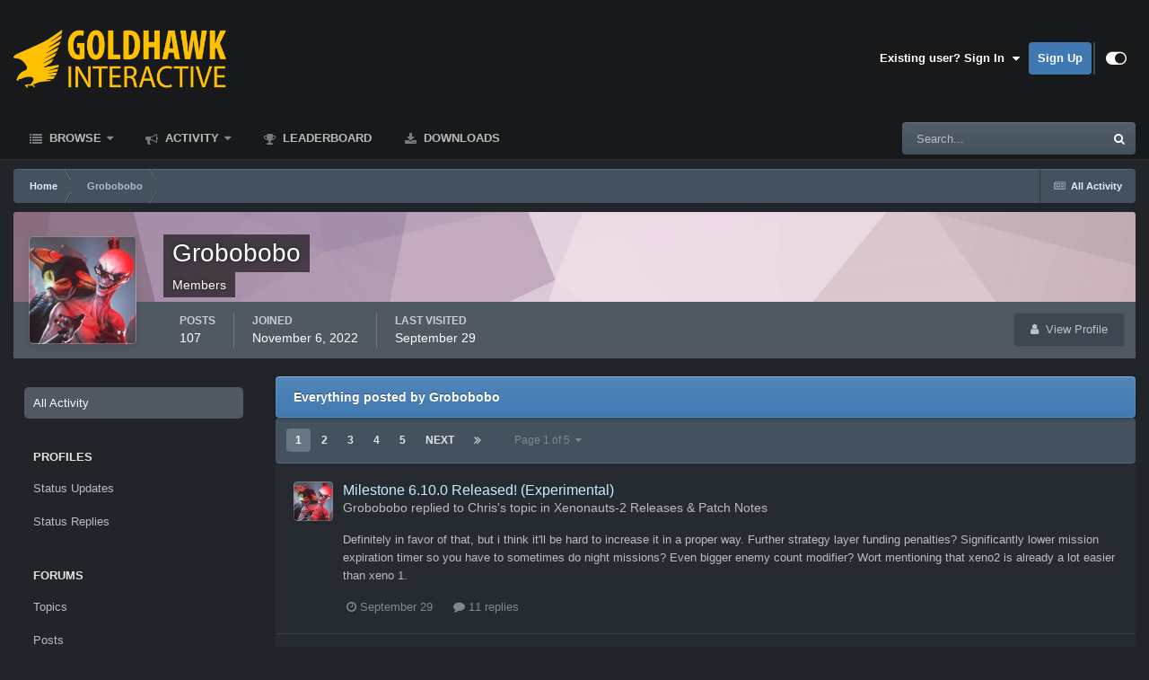

--- FILE ---
content_type: text/html;charset=UTF-8
request_url: https://www.goldhawkinteractive.com/forums/index.php?/profile/27013-grobobobo/content/
body_size: 21750
content:
<!DOCTYPE html>
<html id="focus" lang="en-US" dir="ltr" 
data-focus-guest
data-focus-group-id='2'
data-focus-theme-id='20'

data-focus-navigation='dropdown'

data-focus-bg='1'




data-focus-scheme='dark'

data-focus-cookie='20'

data-focus-userlinks='radius sep cta'
data-focus-post='no-margin'
data-focus-post-header='background border-v'
data-focus-post-controls='transparent buttons'
data-focus-blocks='transparent'
data-focus-ui="guest-alert new-badge transparent-ficon"
 data-globaltemplate='4.6.11'>
	<head>
		<meta charset="utf-8">
		<title>Grobobobo's Content - Goldhawk Interactive</title>
		
		
		
		

	<meta name="viewport" content="width=device-width, initial-scale=1">


	
	


	<meta name="twitter:card" content="summary" />




	
		
			
				<meta property="og:site_name" content="Goldhawk Interactive">
			
		
	

	
		
			
				<meta property="og:locale" content="en_US">
			
		
	


	
		<link rel="canonical" href="https://www.goldhawkinteractive.com/forums/index.php?/profile/27013-grobobobo/content/" />
	





<link rel="manifest" href="https://www.goldhawkinteractive.com/forums/index.php?/manifest.webmanifest/">
<meta name="msapplication-config" content="https://www.goldhawkinteractive.com/forums/index.php?/browserconfig.xml/">
<meta name="msapplication-starturl" content="/">
<meta name="application-name" content="Goldhawk Interactive">
<meta name="apple-mobile-web-app-title" content="Goldhawk Interactive">

	<meta name="theme-color" content="#17191b">










<link rel="preload" href="//www.goldhawkinteractive.com/forums/applications/core/interface/font/fontawesome-webfont.woff2?v=4.7.0" as="font" crossorigin="anonymous">
		




	<link rel='stylesheet' href='https://www.goldhawkinteractive.com/forums/uploads/css_built_20/341e4a57816af3ba440d891ca87450ff_framework.css?v=5b2cd617d81758626061' media='all'>

	<link rel='stylesheet' href='https://www.goldhawkinteractive.com/forums/uploads/css_built_20/05e81b71abe4f22d6eb8d1a929494829_responsive.css?v=5b2cd617d81758626061' media='all'>

	<link rel='stylesheet' href='https://www.goldhawkinteractive.com/forums/uploads/css_built_20/90eb5adf50a8c640f633d47fd7eb1778_core.css?v=5b2cd617d81758626061' media='all'>

	<link rel='stylesheet' href='https://www.goldhawkinteractive.com/forums/uploads/css_built_20/5a0da001ccc2200dc5625c3f3934497d_core_responsive.css?v=5b2cd617d81758626061' media='all'>

	<link rel='stylesheet' href='https://www.goldhawkinteractive.com/forums/uploads/css_built_20/ffdbd8340d5c38a97b780eeb2549bc3f_profiles.css?v=5b2cd617d81758626061' media='all'>

	<link rel='stylesheet' href='https://www.goldhawkinteractive.com/forums/uploads/css_built_20/f2ef08fd7eaff94a9763df0d2e2aaa1f_streams.css?v=5b2cd617d81758626061' media='all'>

	<link rel='stylesheet' href='https://www.goldhawkinteractive.com/forums/uploads/css_built_20/9be4fe0d9dd3ee2160f368f53374cd3f_leaderboard.css?v=5b2cd617d81758626061' media='all'>

	<link rel='stylesheet' href='https://www.goldhawkinteractive.com/forums/uploads/css_built_20/125515e1b6f230e3adf3a20c594b0cea_profiles_responsive.css?v=5b2cd617d81758626061' media='all'>

	<link rel='stylesheet' href='https://www.goldhawkinteractive.com/forums/uploads/css_built_20/6a6afb106122c1b73b3caacf669ca862_profile.css?v=5b2cd617d81758626061' media='all'>





<link rel='stylesheet' href='https://www.goldhawkinteractive.com/forums/uploads/css_built_20/258adbb6e4f3e83cd3b355f84e3fa002_custom.css?v=5b2cd617d81758626061' media='all'>




		
<script type='text/javascript'>
var focusHtml = document.getElementById('focus');
var cookieId = focusHtml.getAttribute('data-focus-cookie');

//	['setting-name', enabled-by-default, has-toggle]
var focusSettings = [
	
 
	['mobile-footer', 1, 1],
	['fluid', 0, 1],
	['larger-font-size', 0, 1],
	['sticky-author-panel', 0, 1],
	['sticky-sidebar', 0, 1],
	['flip-sidebar', 0, 1],
	
	
]; 
for(var i = 0; i < focusSettings.length; i++) {
	var settingName = focusSettings[i][0];
	var isDefault = focusSettings[i][1];
	var allowToggle = focusSettings[i][2];
	if(allowToggle){
		var choice = localStorage.getItem(settingName);
		if( (choice === '1') || (!choice && (isDefault)) ){
			focusHtml.classList.add('enable--' + settingName + '');
		}
	} else if(isDefault){
		focusHtml.classList.add('enable--' + settingName + '');
	}
}


</script>

 
		
		
		

		
 
	</head>
	<body class='ipsApp ipsApp_front ipsJS_none ipsClearfix' data-controller='core.front.core.app' data-message="" data-pageApp='core' data-pageLocation='front' data-pageModule='members' data-pageController='profile' data-pageID='27013' >
		
		<a href='#ipsLayout_mainArea' class='ipsHide' title='Go to main content on this page' accesskey='m'>Jump to content</a>
		
<ul id='elMobileNav' class='ipsResponsive_hideDesktop' data-controller='core.front.core.mobileNav'>
	
		
			<li id='elMobileBreadcrumb'>
				<a href='https://www.goldhawkinteractive.com/forums/'>
					<span>Home</span>
				</a>
			</li>
		
	
  
	<li class='elMobileNav__home'>
		<a href='https://www.goldhawkinteractive.com/forums/'><i class="fa fa-home" aria-hidden="true"></i></a>
	</li>
	
	
	<li >
		<a data-action="defaultStream" href='https://www.goldhawkinteractive.com/forums/index.php?/discover/'><i class="fa fa-newspaper-o" aria-hidden="true"></i></a>
	</li>

	

	
		<li class='ipsJS_show'>
			<a href='https://www.goldhawkinteractive.com/forums/index.php?/search/' data-class='display--focus-mobile-search'><i class='fa fa-search'></i></a>
		</li>
	

	
<li data-focus-editor>
	<a href='#'>
		<i class='fa fa-toggle-on'></i>
	</a>
</li>
<li data-focus-toggle-theme>
	<a href='#'>
		<i class='fa'></i>
	</a>
</li>
  	
	<li data-ipsDrawer data-ipsDrawer-drawerElem='#elMobileDrawer'>
		<a href='#'>
			
			
				
			
			
			
			<i class='fa fa-navicon'></i>
		</a>
	</li>
</ul>
		
<div class='focus-mobile-search'>
	<div class='focus-mobile-search__close' data-class='display--focus-mobile-search'><i class="fa fa-times" aria-hidden="true"></i></div>
</div>
		<div id='ipsLayout_header'>
			<header class='focus-header'>
				<div class='ipsLayout_container'>
					<div class='focus-header-align'>
						
<a class='focus-logo' href='https://www.goldhawkinteractive.com/forums/' accesskey='1'>
	
		
		<span class='focus-logo__image'>
			<img src="https://www.goldhawkinteractive.com/forums/uploads/monthly_2022_04/GHI_logo.png.890a4b45b2df0cde418e9e0dfddff9e3.png" alt='Goldhawk Interactive'>
		</span>
		
			<!-- <span class='focus-logo__text'>
				<span class='focus-logo__name'><span>Goldhawk Interactive</span></span>
				<span class='focus-logo__slogan'>Developers of the Xenonauts franchise</span>
			</span> -->
		
	
</a>
						
							<div class='focus-user'>

	<ul id='elUserNav' class='ipsList_inline cSignedOut ipsResponsive_showDesktop'>
		<li id='elSignInLink'>
			<a href='https://www.goldhawkinteractive.com/forums/index.php?/login/' data-ipsMenu-closeOnClick="false" data-ipsMenu id='elUserSignIn'>
				Existing user? Sign In &nbsp;<i class='fa fa-caret-down'></i>
			</a>
			
<div id='elUserSignIn_menu' class='ipsMenu ipsMenu_auto ipsHide'>
	<form accept-charset='utf-8' method='post' action='https://www.goldhawkinteractive.com/forums/index.php?/login/'>
		<input type="hidden" name="csrfKey" value="82c6d1a6d44aca88f9d3d13e5b27168f">
		<input type="hidden" name="ref" value="aHR0cHM6Ly93d3cuZ29sZGhhd2tpbnRlcmFjdGl2ZS5jb20vZm9ydW1zL2luZGV4LnBocD8vcHJvZmlsZS8yNzAxMy1ncm9ib2JvYm8vY29udGVudC8=">
		<div data-role="loginForm">
			
			
			
				
<div class="ipsPad ipsForm ipsForm_vertical">
	<h4 class="ipsType_sectionHead">Sign In</h4>
	<br><br>
	<ul class='ipsList_reset'>
		<li class="ipsFieldRow ipsFieldRow_noLabel ipsFieldRow_fullWidth">
			
			
				<input type="text" placeholder="Display Name or Email Address" name="auth" autocomplete="email">
			
		</li>
		<li class="ipsFieldRow ipsFieldRow_noLabel ipsFieldRow_fullWidth">
			<input type="password" placeholder="Password" name="password" autocomplete="current-password">
		</li>
		<li class="ipsFieldRow ipsFieldRow_checkbox ipsClearfix">
			<span class="ipsCustomInput">
				<input type="checkbox" name="remember_me" id="remember_me_checkbox" value="1" checked aria-checked="true">
				<span></span>
			</span>
			<div class="ipsFieldRow_content">
				<label class="ipsFieldRow_label" for="remember_me_checkbox">Remember me</label>
				<span class="ipsFieldRow_desc">Not recommended on shared computers</span>
			</div>
		</li>
		<li class="ipsFieldRow ipsFieldRow_fullWidth">
			<button type="submit" name="_processLogin" value="usernamepassword" class="ipsButton ipsButton_primary ipsButton_small" id="elSignIn_submit">Sign In</button>
			
				<p class="ipsType_right ipsType_small">
					
						<a href='https://www.goldhawkinteractive.com/forums/index.php?/lostpassword/' >
					
					Forgot your password?</a>
				</p>
			
		</li>
	</ul>
</div>
			
		</div>
	</form>
</div>
		</li>
		
			<li>
				
					<a href='https://www.goldhawkinteractive.com/forums/index.php?/register/' data-ipsDialog data-ipsDialog-size='narrow' data-ipsDialog-title='Sign Up' id='elRegisterButton'>Sign Up</a>
				
			</li>
		
		
<li class='elUserNav_sep'></li>
<li class='cUserNav_icon ipsJS_show' data-focus-editor>
	<a href='#' data-ipsTooltip>
		<i class='fa fa-toggle-on'></i>
	</a>
</li>
<li class='cUserNav_icon ipsJS_show' data-focus-toggle-theme>
	<a href='#' data-ipsTooltip>
		<i class='fa'></i>
	</a>
</li>

 
	</ul>
</div>
						
					</div>
				</div>
			</header>
			<div class='ipsLayout_container ipsResponsive_showDesktop'>
				<div class='focus-nav-bar'>
					<div class='ipsLayout_container ipsFlex ipsFlex-jc:between ipsFlex-ai:center'>
						<div class='focus-nav'>

	<nav  class=' ipsResponsive_showDesktop'>
		<div class='ipsNavBar_primary ipsNavBar_primary--loading ipsLayout_container '>
			<ul data-role="primaryNavBar" class='ipsClearfix'>
				


	
		
		
		<li  id='elNavSecondary_1' data-role="navBarItem" data-navApp="core" data-navExt="CustomItem">
			
			
				<a href="https://www.goldhawkinteractive.com/forums/"  data-navItem-id="1" >
					Browse<span class='ipsNavBar_active__identifier'></span>
				</a>
			
			
				<ul class='ipsNavBar_secondary ipsHide' data-role='secondaryNavBar'>
					


	
		
		
		<li  id='elNavSecondary_8' data-role="navBarItem" data-navApp="forums" data-navExt="Forums">
			
			
				<a href="https://www.goldhawkinteractive.com/forums/index.php"  data-navItem-id="8" >
					Forums<span class='ipsNavBar_active__identifier'></span>
				</a>
			
			
		</li>
	
	

	
		
		
		<li  id='elNavSecondary_9' data-role="navBarItem" data-navApp="calendar" data-navExt="Calendar">
			
			
				<a href="https://www.goldhawkinteractive.com/forums/index.php?/events/"  data-navItem-id="9" >
					Events<span class='ipsNavBar_active__identifier'></span>
				</a>
			
			
		</li>
	
	

	
	

	
		
		
		<li  id='elNavSecondary_11' data-role="navBarItem" data-navApp="core" data-navExt="StaffDirectory">
			
			
				<a href="https://www.goldhawkinteractive.com/forums/index.php?/staff/"  data-navItem-id="11" >
					Staff<span class='ipsNavBar_active__identifier'></span>
				</a>
			
			
		</li>
	
	

	
		
		
		<li  id='elNavSecondary_12' data-role="navBarItem" data-navApp="core" data-navExt="OnlineUsers">
			
			
				<a href="https://www.goldhawkinteractive.com/forums/index.php?/online/"  data-navItem-id="12" >
					Online Users<span class='ipsNavBar_active__identifier'></span>
				</a>
			
			
		</li>
	
	

					<li class='ipsHide' id='elNavigationMore_1' data-role='navMore'>
						<a href='#' data-ipsMenu data-ipsMenu-appendTo='#elNavigationMore_1' id='elNavigationMore_1_dropdown'>More <i class='fa fa-caret-down'></i></a>
						<ul class='ipsHide ipsMenu ipsMenu_auto' id='elNavigationMore_1_dropdown_menu' data-role='moreDropdown'></ul>
					</li>
				</ul>
			
		</li>
	
	

	
		
		
		<li  id='elNavSecondary_2' data-role="navBarItem" data-navApp="core" data-navExt="CustomItem">
			
			
				<a href="https://www.goldhawkinteractive.com/forums/index.php?/discover/"  data-navItem-id="2" >
					Activity<span class='ipsNavBar_active__identifier'></span>
				</a>
			
			
				<ul class='ipsNavBar_secondary ipsHide' data-role='secondaryNavBar'>
					


	
		
		
		<li  id='elNavSecondary_3' data-role="navBarItem" data-navApp="core" data-navExt="AllActivity">
			
			
				<a href="https://www.goldhawkinteractive.com/forums/index.php?/discover/"  data-navItem-id="3" >
					All Activity<span class='ipsNavBar_active__identifier'></span>
				</a>
			
			
		</li>
	
	

	
	

	
	

	
	

	
		
		
		<li  id='elNavSecondary_7' data-role="navBarItem" data-navApp="core" data-navExt="Search">
			
			
				<a href="https://www.goldhawkinteractive.com/forums/index.php?/search/"  data-navItem-id="7" >
					Search<span class='ipsNavBar_active__identifier'></span>
				</a>
			
			
		</li>
	
	

					<li class='ipsHide' id='elNavigationMore_2' data-role='navMore'>
						<a href='#' data-ipsMenu data-ipsMenu-appendTo='#elNavigationMore_2' id='elNavigationMore_2_dropdown'>More <i class='fa fa-caret-down'></i></a>
						<ul class='ipsHide ipsMenu ipsMenu_auto' id='elNavigationMore_2_dropdown_menu' data-role='moreDropdown'></ul>
					</li>
				</ul>
			
		</li>
	
	

	
	

	
	

	
		
		
		<li  id='elNavSecondary_16' data-role="navBarItem" data-navApp="core" data-navExt="Leaderboard">
			
			
				<a href="https://www.goldhawkinteractive.com/forums/index.php?/leaderboard/"  data-navItem-id="16" >
					Leaderboard<span class='ipsNavBar_active__identifier'></span>
				</a>
			
			
		</li>
	
	

	
		
		
		<li  id='elNavSecondary_17' data-role="navBarItem" data-navApp="downloads" data-navExt="Downloads">
			
			
				<a href="https://www.goldhawkinteractive.com/forums/index.php?/files/"  data-navItem-id="17" >
					Downloads<span class='ipsNavBar_active__identifier'></span>
				</a>
			
			
		</li>
	
	

				
				<li class="focus-nav__more focus-nav__more--hidden">
					<a href="#"> More <span class='ipsNavBar_active__identifier'></span></a>
					<ul class='ipsNavBar_secondary'></ul>
				</li>
				
			</ul>
			

	<div id="elSearchWrapper">
		<div id='elSearch' data-controller="core.front.core.quickSearch">
			<form accept-charset='utf-8' action='//www.goldhawkinteractive.com/forums/index.php?/search/&amp;do=quicksearch' method='post'>
                <input type='search' id='elSearchField' placeholder='Search...' name='q' autocomplete='off' aria-label='Search'>
                <details class='cSearchFilter'>
                    <summary class='cSearchFilter__text'></summary>
                    <ul class='cSearchFilter__menu'>
                        
                        <li><label><input type="radio" name="type" value="all" ><span class='cSearchFilter__menuText'>Everywhere</span></label></li>
                        
                        
                            <li><label><input type="radio" name="type" value="core_statuses_status" checked><span class='cSearchFilter__menuText'>Status Updates</span></label></li>
                        
                            <li><label><input type="radio" name="type" value="forums_topic"><span class='cSearchFilter__menuText'>Topics</span></label></li>
                        
                            <li><label><input type="radio" name="type" value="calendar_event"><span class='cSearchFilter__menuText'>Events</span></label></li>
                        
                            <li><label><input type="radio" name="type" value="downloads_file"><span class='cSearchFilter__menuText'>Files</span></label></li>
                        
                            <li><label><input type="radio" name="type" value="core_members"><span class='cSearchFilter__menuText'>Members</span></label></li>
                        
                    </ul>
                </details>
				<button class='cSearchSubmit' type="submit" aria-label='Search'><i class="fa fa-search"></i></button>
			</form>
		</div>
	</div>

		</div>
	</nav>
</div>
						
							<div class='focus-search'></div>
						
					</div>
				</div>
			</div>
		</div>
		<main id='ipsLayout_body' class='ipsLayout_container'>
			<div class='focus-content'>
				<div class='focus-content-padding'>
					<div id='ipsLayout_contentArea'>
						<div class='focus-precontent'>
							<div class='focus-breadcrumb'>
								
<nav class='ipsBreadcrumb ipsBreadcrumb_top ipsFaded_withHover'>
	

	<ul class='ipsList_inline ipsPos_right'>
		
		<li >
			<a data-action="defaultStream" class='ipsType_light '  href='https://www.goldhawkinteractive.com/forums/index.php?/discover/'><i class="fa fa-newspaper-o" aria-hidden="true"></i> <span>All Activity</span></a>
		</li>
		
	</ul>

	<ul data-role="breadcrumbList">
		<li>
			<a title="Home" href='https://www.goldhawkinteractive.com/forums/'>
				<span>Home <i class='fa fa-angle-right'></i></span>
			</a>
		</li>
		
		
			<li>
				
					<a href='https://www.goldhawkinteractive.com/forums/index.php?/profile/27013-grobobobo/'>
						<span>Grobobobo </span>
					</a>
				
			</li>
		
	</ul>
</nav>
								

							</div>
						</div>
						






						<div id='ipsLayout_contentWrapper'>
							
							<div id='ipsLayout_mainArea'>
								
								
								
								
								

	




								


<div data-controller='core.front.profile.main' id='elProfileUserContent'>
	

<header data-role="profileHeader">
    <div class='ipsPageHead_special cProfileHeaderMinimal' id='elProfileHeader' data-controller='core.global.core.coverPhoto' data-url="https://www.goldhawkinteractive.com/forums/index.php?/profile/27013-grobobobo/&amp;csrfKey=82c6d1a6d44aca88f9d3d13e5b27168f" data-coverOffset='0'>
        
        <div class='ipsCoverPhoto_container' style="background-color: hsl(323, 100%, 80% )">
            <img src='https://www.goldhawkinteractive.com/forums/uploads/set_resources_20/84c1e40ea0e759e3f1505eb1788ddf3c_pattern.png' class='ipsCoverPhoto_photo' data-action="toggleCoverPhoto" alt=''>
        </div>
        
        
        <div class='ipsColumns ipsColumns_collapsePhone' data-hideOnCoverEdit>
            <div class='ipsColumn ipsColumn_fixed ipsColumn_narrow ipsPos_center' id='elProfilePhoto'>
                
                <a href="https://www.goldhawkinteractive.com/forums/uploads/monthly_2022_11/eda.png.6fa8d825e5c091d1a3627202b8d882de.png" data-ipsLightbox class='ipsUserPhoto ipsUserPhoto_xlarge'>
                    <img src='https://www.goldhawkinteractive.com/forums/uploads/monthly_2022_11/eda.thumb.png.3a3d1d9473df031c4e1c65f15e76962f.png' alt=''>
                </a>
                
                
            </div>
            <div class='ipsColumn ipsColumn_fluid'>
                <div class='ipsPos_left ipsPad cProfileHeader_name ipsType_normal'>
                    <h1 class='ipsType_reset ipsPageHead_barText'>
                        Grobobobo

                        
                        
                    </h1>
                    <span>
						
						<span class='ipsPageHead_barText'><span style='color:#'>Members</span></span>
					</span>
                </div>
                
                <ul class='ipsList_inline ipsPad ipsResponsive_hidePhone ipsResponsive_block ipsPos_left'>
                    
                    <li>

<div data-followApp='core' data-followArea='member' data-followID='27013'  data-controller='core.front.core.followButton'>
	
		

	
</div></li>
                    
                    
                </ul>
                
            </div>
        </div>
    </div>

    <div class='ipsGrid ipsAreaBackground ipsPad ipsResponsive_showPhone ipsResponsive_block'>
        
        
        

        
        
        <div data-role='switchView' class='ipsGrid_span12'>
            <div data-action="goToProfile" data-type='phone' class=''>
                <a href='https://www.goldhawkinteractive.com/forums/index.php?/profile/27013-grobobobo/' class='ipsButton ipsButton_veryLight ipsButton_small ipsButton_fullWidth' title="Grobobobo's Profile"><i class='fa fa-user'></i></a>
            </div>
            <div data-action="browseContent" data-type='phone' class='ipsHide'>
                <a href="https://www.goldhawkinteractive.com/forums/index.php?/profile/27013-grobobobo/content/" rel="nofollow" class='ipsButton ipsButton_veryLight ipsButton_small ipsButton_fullWidth'  title="Grobobobo's Content"><i class='fa fa-newspaper-o'></i></a>
            </div>
        </div>
    </div>

    <div id='elProfileStats' class='ipsClearfix sm:ipsPadding ipsResponsive_pull'>
        <div data-role='switchView' class='ipsResponsive_hidePhone ipsPos_right'>
            <a href='https://www.goldhawkinteractive.com/forums/index.php?/profile/27013-grobobobo/' class='ipsButton ipsButton_veryLight ipsButton_small ipsPos_right ' data-action="goToProfile" data-type='full' title="Grobobobo's Profile"><i class='fa fa-user'></i> <span class='ipsResponsive_showDesktop ipsResponsive_inline'>&nbsp;View Profile</span></a>
            <a href="https://www.goldhawkinteractive.com/forums/index.php?/profile/27013-grobobobo/content/" rel="nofollow" class='ipsButton ipsButton_veryLight ipsButton_small ipsPos_right ipsHide' data-action="browseContent" data-type='full' title="Grobobobo's Content"><i class='fa fa-newspaper-o'></i> <span class='ipsResponsive_showDesktop ipsResponsive_inline'>&nbsp;See their activity</span></a>
        </div>
        <ul class='ipsList_reset ipsFlex ipsFlex-ai:center ipsFlex-fw:wrap ipsPos_left ipsResponsive_noFloat'>
            <li>
                <h4 class='ipsType_minorHeading'>Posts</h4>
                107
            </li>
            <li>
                <h4 class='ipsType_minorHeading'>Joined</h4>
                <time datetime='2022-11-06T03:20:43Z' title='11/06/2022 03:20  AM' data-short='3 yr'>November 6, 2022</time>
            </li>
            
            <li>
                <h4 class='ipsType_minorHeading'>Last visited</h4>
                <span>
					
                    <time datetime='2025-09-29T23:19:27Z' title='09/29/2025 11:19  PM' data-short='Sep 29'>September 29</time>
				</span>
            </li>
            
            
        </ul>
    </div>
</header>
	<div data-role="profileContent" class='ipsSpacer_top'>

		<div class="ipsColumns ipsColumns_collapsePhone">
			<div class="ipsColumn ipsColumn_wide">
				<div class='ipsPadding:half ipsBox'>
					<div class="ipsSideMenu" data-ipsTabBar data-ipsTabBar-contentArea='#elUserContent' data-ipsTabBar-itemselector=".ipsSideMenu_item" data-ipsTabBar-activeClass="ipsSideMenu_itemActive" data-ipsSideMenu>
						<h3 class="ipsSideMenu_mainTitle ipsAreaBackground_light ipsType_medium">
							<a href="#user_content" class="ipsPad_double" data-action="openSideMenu"><i class="fa fa-bars"></i> &nbsp;Content Type&nbsp;<i class="fa fa-caret-down"></i></a>
						</h3>
						<div>
							<ul class="ipsSideMenu_list">
								<li><a href="https://www.goldhawkinteractive.com/forums/index.php?/profile/27013-grobobobo/content/&amp;change_section=1" class="ipsSideMenu_item ipsSideMenu_itemActive">All Activity</a></li>
							</ul>
							
								<h4 class='ipsSideMenu_subTitle'>Profiles</h4>
								<ul class="ipsSideMenu_list">
									
										<li><a href="https://www.goldhawkinteractive.com/forums/index.php?/profile/27013-grobobobo/content/&amp;type=core_statuses_status&amp;change_section=1" class="ipsSideMenu_item ">Status Updates</a></li>
									
										<li><a href="https://www.goldhawkinteractive.com/forums/index.php?/profile/27013-grobobobo/content/&amp;type=core_statuses_reply&amp;change_section=1" class="ipsSideMenu_item ">Status Replies</a></li>
									
								</ul>
							
								<h4 class='ipsSideMenu_subTitle'>Forums</h4>
								<ul class="ipsSideMenu_list">
									
										<li><a href="https://www.goldhawkinteractive.com/forums/index.php?/profile/27013-grobobobo/content/&amp;type=forums_topic&amp;change_section=1" class="ipsSideMenu_item ">Topics</a></li>
									
										<li><a href="https://www.goldhawkinteractive.com/forums/index.php?/profile/27013-grobobobo/content/&amp;type=forums_topic_post&amp;change_section=1" class="ipsSideMenu_item ">Posts</a></li>
									
								</ul>
							
								<h4 class='ipsSideMenu_subTitle'>Events</h4>
								<ul class="ipsSideMenu_list">
									
										<li><a href="https://www.goldhawkinteractive.com/forums/index.php?/profile/27013-grobobobo/content/&amp;type=calendar_event&amp;change_section=1" class="ipsSideMenu_item ">Events</a></li>
									
										<li><a href="https://www.goldhawkinteractive.com/forums/index.php?/profile/27013-grobobobo/content/&amp;type=calendar_event_comment&amp;change_section=1" class="ipsSideMenu_item ">Event Comments</a></li>
									
								</ul>
							
								<h4 class='ipsSideMenu_subTitle'>Downloads</h4>
								<ul class="ipsSideMenu_list">
									
										<li><a href="https://www.goldhawkinteractive.com/forums/index.php?/profile/27013-grobobobo/content/&amp;type=downloads_file&amp;change_section=1" class="ipsSideMenu_item ">Files</a></li>
									
										<li><a href="https://www.goldhawkinteractive.com/forums/index.php?/profile/27013-grobobobo/content/&amp;type=downloads_file_comment&amp;change_section=1" class="ipsSideMenu_item ">File Comments</a></li>
									
										<li><a href="https://www.goldhawkinteractive.com/forums/index.php?/profile/27013-grobobobo/content/&amp;type=downloads_file_review&amp;change_section=1" class="ipsSideMenu_item ">File Reviews</a></li>
									
								</ul>
							
						</div>			
					</div>
				</div>
			</div>
			<div class="ipsColumn ipsColumn_fluid" id='elUserContent'>
				
<div class='ipsBox'>
	<h2 class='ipsType_sectionTitle ipsType_reset'>Everything posted by Grobobobo</h2>
	

<div data-baseurl="https://www.goldhawkinteractive.com/forums/index.php?/profile/27013-grobobobo/content/&amp;all_activity=1&amp;page=1" data-resort="listResort" data-tableid="topics" data-controller="core.global.core.table">
	<div data-role="tableRows">
		
			<div class="ipsButtonBar ipsPad_half ipsClearfix ipsClear" data-role="tablePagination">
				<ul class='ipsPagination' id='elPagination_a212757481fc7c2021b48d5abc33f446_2079511195' data-ipsPagination-seoPagination='true' data-pages='5' data-ipsPagination  data-ipsPagination-pages="5" data-ipsPagination-perPage='25'>
		
			
				<li class='ipsPagination_first ipsPagination_inactive'><a href='https://www.goldhawkinteractive.com/forums/index.php?/profile/27013-grobobobo/content/&amp;all_activity=1' rel="first" data-page='1' data-ipsTooltip title='First page'><i class='fa fa-angle-double-left'></i></a></li>
				<li class='ipsPagination_prev ipsPagination_inactive'><a href='https://www.goldhawkinteractive.com/forums/index.php?/profile/27013-grobobobo/content/&amp;all_activity=1' rel="prev" data-page='0' data-ipsTooltip title='Previous page'>Prev</a></li>
			
			<li class='ipsPagination_page ipsPagination_active'><a href='https://www.goldhawkinteractive.com/forums/index.php?/profile/27013-grobobobo/content/&amp;all_activity=1' data-page='1'>1</a></li>
			
				
					<li class='ipsPagination_page'><a href='https://www.goldhawkinteractive.com/forums/index.php?/profile/27013-grobobobo/content/page/2/&amp;all_activity=1' data-page='2'>2</a></li>
				
					<li class='ipsPagination_page'><a href='https://www.goldhawkinteractive.com/forums/index.php?/profile/27013-grobobobo/content/page/3/&amp;all_activity=1' data-page='3'>3</a></li>
				
					<li class='ipsPagination_page'><a href='https://www.goldhawkinteractive.com/forums/index.php?/profile/27013-grobobobo/content/page/4/&amp;all_activity=1' data-page='4'>4</a></li>
				
					<li class='ipsPagination_page'><a href='https://www.goldhawkinteractive.com/forums/index.php?/profile/27013-grobobobo/content/page/5/&amp;all_activity=1' data-page='5'>5</a></li>
				
				<li class='ipsPagination_next'><a href='https://www.goldhawkinteractive.com/forums/index.php?/profile/27013-grobobobo/content/page/2/&amp;all_activity=1' rel="next" data-page='2' data-ipsTooltip title='Next page'>Next</a></li>
				<li class='ipsPagination_last'><a href='https://www.goldhawkinteractive.com/forums/index.php?/profile/27013-grobobobo/content/page/5/&amp;all_activity=1' rel="last" data-page='5' data-ipsTooltip title='Last page'><i class='fa fa-angle-double-right'></i></a></li>
			
			
				<li class='ipsPagination_pageJump'>
					<a href='#' data-ipsMenu data-ipsMenu-closeOnClick='false' data-ipsMenu-appendTo='#elPagination_a212757481fc7c2021b48d5abc33f446_2079511195' id='elPagination_a212757481fc7c2021b48d5abc33f446_2079511195_jump'>Page 1 of 5 &nbsp;<i class='fa fa-caret-down'></i></a>
					<div class='ipsMenu ipsMenu_narrow ipsPadding ipsHide' id='elPagination_a212757481fc7c2021b48d5abc33f446_2079511195_jump_menu'>
						<form accept-charset='utf-8' method='post' action='https://www.goldhawkinteractive.com/forums/index.php?/profile/27013-grobobobo/content/&amp;all_activity=1' data-role="pageJump" data-baseUrl='#'>
							<ul class='ipsForm ipsForm_horizontal'>
								<li class='ipsFieldRow'>
									<input type='number' min='1' max='5' placeholder='Page number' class='ipsField_fullWidth' name='page'>
								</li>
								<li class='ipsFieldRow ipsFieldRow_fullWidth'>
									<input type='submit' class='ipsButton_fullWidth ipsButton ipsButton_verySmall ipsButton_primary' value='Go'>
								</li>
							</ul>
						</form>
					</div>
				</li>
			
		
	</ul>
			</div>
		
		<ol class='ipsDataList ipsDataList_large cSearchActivity ipsStream ipsPad'>
			
				

<li class='ipsStreamItem ipsStreamItem_contentBlock ipsStreamItem_expanded ipsAreaBackground_reset ipsPad  ' data-role='activityItem' data-timestamp='1759188308'>
	<div class='ipsStreamItem_container ipsClearfix'>
		
			
			<div class='ipsStreamItem_header ipsPhotoPanel ipsPhotoPanel_mini'>
								
					<span class='ipsStreamItem_contentType' data-ipsTooltip title='Post'><i class='fa fa-comment'></i></span>
				
				

	<a href="https://www.goldhawkinteractive.com/forums/index.php?/profile/27013-grobobobo/" rel="nofollow" data-ipsHover data-ipsHover-target="https://www.goldhawkinteractive.com/forums/index.php?/profile/27013-grobobobo/&amp;do=hovercard" class="ipsUserPhoto ipsUserPhoto_mini" title="Go to Grobobobo's profile">
		<img src='https://www.goldhawkinteractive.com/forums/uploads/monthly_2022_11/eda.thumb.png.3a3d1d9473df031c4e1c65f15e76962f.png' alt='Grobobobo' loading="lazy">
	</a>

				<div class=''>
					
					<h2 class='ipsType_reset ipsStreamItem_title ipsContained_container ipsStreamItem_titleSmall'>
						
						
						<span class='ipsType_break ipsContained'>
							<a href='https://www.goldhawkinteractive.com/forums/index.php?/topic/48902-milestone-6100-released-experimental/&amp;do=findComment&amp;comment=228317' data-linkType="link" data-searchable> Milestone 6.10.0 Released! (Experimental)</a>
						</span>
						
					</h2>
					
						<p class='ipsType_reset ipsStreamItem_status ipsType_blendLinks'>
							
<a href='https://www.goldhawkinteractive.com/forums/index.php?/profile/27013-grobobobo/' rel="nofollow" data-ipsHover data-ipsHover-width="370" data-ipsHover-target='https://www.goldhawkinteractive.com/forums/index.php?/profile/27013-grobobobo/&amp;do=hovercard' title="Go to Grobobobo's profile" class="ipsType_break">Grobobobo</a> replied to 
<a href='https://www.goldhawkinteractive.com/forums/index.php?/profile/2-chris/' rel="nofollow" data-ipsHover data-ipsHover-width="370" data-ipsHover-target='https://www.goldhawkinteractive.com/forums/index.php?/profile/2-chris/&amp;do=hovercard' title="Go to Chris's profile" class="ipsType_break">Chris</a>'s topic in <a href='https://www.goldhawkinteractive.com/forums/index.php?/forum/7-xenonauts-2-releases-patch-notes/'>Xenonauts-2 Releases &amp; Patch Notes</a>
						</p>
					
					
						
					
				</div>
			</div>
			
				<div class='ipsStreamItem_snippet ipsType_break'>
					
					 	

	<div class='ipsType_richText ipsContained ipsType_medium'>
		<div data-ipsTruncate data-ipsTruncate-type='remove' data-ipsTruncate-size='3 lines' data-ipsTruncate-watch='false'>
			Definitely in favor of that, but i think it'll be hard to increase it in a proper way. Further strategy layer funding penalties? Significantly lower mission expiration timer so you have to sometimes do night missions? Even bigger enemy count modifier? Wort mentioning that xeno2 is already a lot easier than xeno 1.
		</div>
	</div>


					
				</div>
				<ul class='ipsList_inline ipsStreamItem_meta ipsGap:1'>
					<li class='ipsType_light ipsType_medium'>
						
						<i class='fa fa-clock-o'></i> <time datetime='2025-09-29T23:25:08Z' title='09/29/2025 11:25  PM' data-short='Sep 29'>September 29</time>
						
					</li>
					
						<li class='ipsType_light ipsType_medium'>
							<a href='https://www.goldhawkinteractive.com/forums/index.php?/topic/48902-milestone-6100-released-experimental/&amp;do=findComment&amp;comment=228317' class='ipsType_blendLinks'>
								
									<i class='fa fa-comment'></i> 11 replies
								
							</a>
						</li>
					
					
					
				</ul>
			
		
	</div>
</li>
			
				

<li class='ipsStreamItem ipsStreamItem_contentBlock ipsStreamItem_expanded ipsAreaBackground_reset ipsPad  ' data-role='activityItem' data-timestamp='1757845234'>
	<div class='ipsStreamItem_container ipsClearfix'>
		
			
			<div class='ipsStreamItem_header ipsPhotoPanel ipsPhotoPanel_mini'>
								
					<span class='ipsStreamItem_contentType' data-ipsTooltip title='Post'><i class='fa fa-comment'></i></span>
				
				

	<a href="https://www.goldhawkinteractive.com/forums/index.php?/profile/27013-grobobobo/" rel="nofollow" data-ipsHover data-ipsHover-target="https://www.goldhawkinteractive.com/forums/index.php?/profile/27013-grobobobo/&amp;do=hovercard" class="ipsUserPhoto ipsUserPhoto_mini" title="Go to Grobobobo's profile">
		<img src='https://www.goldhawkinteractive.com/forums/uploads/monthly_2022_11/eda.thumb.png.3a3d1d9473df031c4e1c65f15e76962f.png' alt='Grobobobo' loading="lazy">
	</a>

				<div class=''>
					
					<h2 class='ipsType_reset ipsStreamItem_title ipsContained_container ipsStreamItem_titleSmall'>
						
						
						<span class='ipsType_break ipsContained'>
							<a href='https://www.goldhawkinteractive.com/forums/index.php?/topic/48198-skitsos-balance-proposals-for-ms6/&amp;do=findComment&amp;comment=227786' data-linkType="link" data-searchable> Skitso&#039;s balance proposals for MS6</a>
						</span>
						
					</h2>
					
						<p class='ipsType_reset ipsStreamItem_status ipsType_blendLinks'>
							
<a href='https://www.goldhawkinteractive.com/forums/index.php?/profile/27013-grobobobo/' rel="nofollow" data-ipsHover data-ipsHover-width="370" data-ipsHover-target='https://www.goldhawkinteractive.com/forums/index.php?/profile/27013-grobobobo/&amp;do=hovercard' title="Go to Grobobobo's profile" class="ipsType_break">Grobobobo</a> replied to 
<a href='https://www.goldhawkinteractive.com/forums/index.php?/profile/4814-skitso/' rel="nofollow" data-ipsHover data-ipsHover-width="370" data-ipsHover-target='https://www.goldhawkinteractive.com/forums/index.php?/profile/4814-skitso/&amp;do=hovercard' title="Go to Skitso's profile" class="ipsType_break">Skitso</a>'s topic in <a href='https://www.goldhawkinteractive.com/forums/index.php?/forum/32-xenonauts-2-general-discussion/'>Xenonauts-2 General Discussion</a>
						</p>
					
					
						
					
				</div>
			</div>
			
				<div class='ipsStreamItem_snippet ipsType_break'>
					
					 	

	<div class='ipsType_richText ipsContained ipsType_medium'>
		<div data-ipsTruncate data-ipsTruncate-type='remove' data-ipsTruncate-size='3 lines' data-ipsTruncate-watch='false'>
			In general I'm really suprised that sniper rifles were buffed and shotguns nerfed. I play on commander, and the higher you go in difficulty, the worse shotguns get and the better sniper rifles get (though shotguns still had a niche during ufo sieges). That's mostly due to increased enemy health, invisible enemy hp, and increased enemy accuracy, as the riskyness of close range combat gets worse and worse, and the relative safety of snipers get more and more appealing. However, on lower difficulties i imagine this is flipped and sniper rifles just kind of become unnecessary. I wish we had the reflex modifiers for weapons again like in x1 so shotguns could be more resistant to enemy counterfire at least, but i can kinda see why that was removed. Still, ufo sites were a breeze with sniper teams on commander before the buff, i imagine they're gonna be even easier now, even accounting for the reduced squad size. 
	Still, I wonder if there is a way to balance these weapons even accounting for difficulty, because as is the weapon balance on commander got a lot worse lol
		</div>
	</div>


					
				</div>
				<ul class='ipsList_inline ipsStreamItem_meta ipsGap:1'>
					<li class='ipsType_light ipsType_medium'>
						
						<i class='fa fa-clock-o'></i> <time datetime='2025-09-14T10:20:34Z' title='09/14/2025 10:20  AM' data-short='Sep 14'>September 14</time>
						
					</li>
					
						<li class='ipsType_light ipsType_medium'>
							<a href='https://www.goldhawkinteractive.com/forums/index.php?/topic/48198-skitsos-balance-proposals-for-ms6/&amp;do=findComment&amp;comment=227786' class='ipsType_blendLinks'>
								
									<i class='fa fa-comment'></i> 15 replies
								
							</a>
						</li>
					
					
					
				</ul>
			
		
	</div>
</li>
			
				

<li class='ipsStreamItem ipsStreamItem_contentBlock ipsStreamItem_expanded ipsAreaBackground_reset ipsPad  ' data-role='activityItem' data-timestamp='1734713865'>
	<div class='ipsStreamItem_container ipsClearfix'>
		
			
			<div class='ipsStreamItem_header ipsPhotoPanel ipsPhotoPanel_mini'>
								
					<span class='ipsStreamItem_contentType' data-ipsTooltip title='Post'><i class='fa fa-comment'></i></span>
				
				

	<a href="https://www.goldhawkinteractive.com/forums/index.php?/profile/27013-grobobobo/" rel="nofollow" data-ipsHover data-ipsHover-target="https://www.goldhawkinteractive.com/forums/index.php?/profile/27013-grobobobo/&amp;do=hovercard" class="ipsUserPhoto ipsUserPhoto_mini" title="Go to Grobobobo's profile">
		<img src='https://www.goldhawkinteractive.com/forums/uploads/monthly_2022_11/eda.thumb.png.3a3d1d9473df031c4e1c65f15e76962f.png' alt='Grobobobo' loading="lazy">
	</a>

				<div class=''>
					
					<h2 class='ipsType_reset ipsStreamItem_title ipsContained_container ipsStreamItem_titleSmall'>
						
						
						<span class='ipsType_break ipsContained'>
							<a href='https://www.goldhawkinteractive.com/forums/index.php?/topic/43611-milestone-5-official-feedback-game-balance-thread/&amp;do=findComment&amp;comment=219966' data-linkType="link" data-searchable> Milestone 5 - Official Feedback / Game Balance Thread</a>
						</span>
						
					</h2>
					
						<p class='ipsType_reset ipsStreamItem_status ipsType_blendLinks'>
							
<a href='https://www.goldhawkinteractive.com/forums/index.php?/profile/27013-grobobobo/' rel="nofollow" data-ipsHover data-ipsHover-width="370" data-ipsHover-target='https://www.goldhawkinteractive.com/forums/index.php?/profile/27013-grobobobo/&amp;do=hovercard' title="Go to Grobobobo's profile" class="ipsType_break">Grobobobo</a> replied to 
<a href='https://www.goldhawkinteractive.com/forums/index.php?/profile/2-chris/' rel="nofollow" data-ipsHover data-ipsHover-width="370" data-ipsHover-target='https://www.goldhawkinteractive.com/forums/index.php?/profile/2-chris/&amp;do=hovercard' title="Go to Chris's profile" class="ipsType_break">Chris</a>'s topic in <a href='https://www.goldhawkinteractive.com/forums/index.php?/forum/32-xenonauts-2-general-discussion/'>Xenonauts-2 General Discussion</a>
						</p>
					
					
						
					
				</div>
			</div>
			
				<div class='ipsStreamItem_snippet ipsType_break'>
					
					 	

	<div class='ipsType_richText ipsContained ipsType_medium'>
		<div data-ipsTruncate data-ipsTruncate-type='remove' data-ipsTruncate-size='3 lines' data-ipsTruncate-watch='false'>
			Can you make an in-game xenopedia entry about the health of elite/preatorian tier units? the standard tiers already have xenopedia entries, but when playing with hidden health against higher tiers you kinda end up having no idea about their health/armor values without directly looking in the game files.
		</div>
	</div>


					
				</div>
				<ul class='ipsList_inline ipsStreamItem_meta ipsGap:1'>
					<li class='ipsType_light ipsType_medium'>
						
						<i class='fa fa-clock-o'></i> <time datetime='2024-12-20T16:57:45Z' title='12/20/2024 04:57  PM' data-short='Dec 20'>December 20, 2024</time>
						
					</li>
					
						<li class='ipsType_light ipsType_medium'>
							<a href='https://www.goldhawkinteractive.com/forums/index.php?/topic/43611-milestone-5-official-feedback-game-balance-thread/&amp;do=findComment&amp;comment=219966' class='ipsType_blendLinks'>
								
									<i class='fa fa-comment'></i> 141 replies
								
							</a>
						</li>
					
					
						
							<li>


	<div class='ipsReactOverview ipsReactOverview_small ipsType_light'>
		<ul>
			<li class='ipsReactOverview_repCount'>
				1
			</li>
			
				
				<li>
					
						<span data-ipsTooltip title="Like">
					
							<img src='https://www.goldhawkinteractive.com/forums/uploads/reactions/react_like.png' alt="Like">
					
						</span>
					
				</li>
			
		</ul>
	</div>
</li>
						
					
					
				</ul>
			
		
	</div>
</li>
			
				

<li class='ipsStreamItem ipsStreamItem_contentBlock ipsStreamItem_expanded ipsAreaBackground_reset ipsPad  ' data-role='activityItem' data-timestamp='1734713586'>
	<div class='ipsStreamItem_container ipsClearfix'>
		
			
			<div class='ipsStreamItem_header ipsPhotoPanel ipsPhotoPanel_mini'>
								
					<span class='ipsStreamItem_contentType' data-ipsTooltip title='Post'><i class='fa fa-comment'></i></span>
				
				

	<a href="https://www.goldhawkinteractive.com/forums/index.php?/profile/27013-grobobobo/" rel="nofollow" data-ipsHover data-ipsHover-target="https://www.goldhawkinteractive.com/forums/index.php?/profile/27013-grobobobo/&amp;do=hovercard" class="ipsUserPhoto ipsUserPhoto_mini" title="Go to Grobobobo's profile">
		<img src='https://www.goldhawkinteractive.com/forums/uploads/monthly_2022_11/eda.thumb.png.3a3d1d9473df031c4e1c65f15e76962f.png' alt='Grobobobo' loading="lazy">
	</a>

				<div class=''>
					
					<h2 class='ipsType_reset ipsStreamItem_title ipsContained_container ipsStreamItem_titleSmall'>
						
						
						<span class='ipsType_break ipsContained'>
							<a href='https://www.goldhawkinteractive.com/forums/index.php?/topic/43611-milestone-5-official-feedback-game-balance-thread/&amp;do=findComment&amp;comment=219964' data-linkType="link" data-searchable> Milestone 5 - Official Feedback / Game Balance Thread</a>
						</span>
						
					</h2>
					
						<p class='ipsType_reset ipsStreamItem_status ipsType_blendLinks'>
							
<a href='https://www.goldhawkinteractive.com/forums/index.php?/profile/27013-grobobobo/' rel="nofollow" data-ipsHover data-ipsHover-width="370" data-ipsHover-target='https://www.goldhawkinteractive.com/forums/index.php?/profile/27013-grobobobo/&amp;do=hovercard' title="Go to Grobobobo's profile" class="ipsType_break">Grobobobo</a> replied to 
<a href='https://www.goldhawkinteractive.com/forums/index.php?/profile/2-chris/' rel="nofollow" data-ipsHover data-ipsHover-width="370" data-ipsHover-target='https://www.goldhawkinteractive.com/forums/index.php?/profile/2-chris/&amp;do=hovercard' title="Go to Chris's profile" class="ipsType_break">Chris</a>'s topic in <a href='https://www.goldhawkinteractive.com/forums/index.php?/forum/32-xenonauts-2-general-discussion/'>Xenonauts-2 General Discussion</a>
						</p>
					
					
						
					
				</div>
			</div>
			
				<div class='ipsStreamItem_snippet ipsType_break'>
					
					 	

	<div class='ipsType_richText ipsContained ipsType_medium'>
		<div data-ipsTruncate data-ipsTruncate-type='remove' data-ipsTruncate-size='3 lines' data-ipsTruncate-watch='false'>
			I did make a thread before this, so I'll just link it
 



	and make next posts here.
		</div>
	</div>


					
				</div>
				<ul class='ipsList_inline ipsStreamItem_meta ipsGap:1'>
					<li class='ipsType_light ipsType_medium'>
						
						<i class='fa fa-clock-o'></i> <time datetime='2024-12-20T16:53:06Z' title='12/20/2024 04:53  PM' data-short='Dec 20'>December 20, 2024</time>
						
					</li>
					
						<li class='ipsType_light ipsType_medium'>
							<a href='https://www.goldhawkinteractive.com/forums/index.php?/topic/43611-milestone-5-official-feedback-game-balance-thread/&amp;do=findComment&amp;comment=219964' class='ipsType_blendLinks'>
								
									<i class='fa fa-comment'></i> 141 replies
								
							</a>
						</li>
					
					
					
				</ul>
			
		
	</div>
</li>
			
				

<li class='ipsStreamItem ipsStreamItem_contentBlock ipsStreamItem_expanded ipsAreaBackground_reset ipsPad  ' data-role='activityItem' data-timestamp='1734713433'>
	<div class='ipsStreamItem_container ipsClearfix'>
		
			
			<div class='ipsStreamItem_header ipsPhotoPanel ipsPhotoPanel_mini'>
								
					<span class='ipsStreamItem_contentType' data-ipsTooltip title='Post'><i class='fa fa-comment'></i></span>
				
				

	<a href="https://www.goldhawkinteractive.com/forums/index.php?/profile/27013-grobobobo/" rel="nofollow" data-ipsHover data-ipsHover-target="https://www.goldhawkinteractive.com/forums/index.php?/profile/27013-grobobobo/&amp;do=hovercard" class="ipsUserPhoto ipsUserPhoto_mini" title="Go to Grobobobo's profile">
		<img src='https://www.goldhawkinteractive.com/forums/uploads/monthly_2022_11/eda.thumb.png.3a3d1d9473df031c4e1c65f15e76962f.png' alt='Grobobobo' loading="lazy">
	</a>

				<div class=''>
					
					<h2 class='ipsType_reset ipsStreamItem_title ipsContained_container ipsStreamItem_titleSmall'>
						
						
						<span class='ipsType_break ipsContained'>
							<a href='https://www.goldhawkinteractive.com/forums/index.php?/topic/43487-grobos-milestone-500-feedback/&amp;do=findComment&amp;comment=219962' data-linkType="link" data-searchable> Grobo&#039;s Milestone 5.0.0 Feedback</a>
						</span>
						
					</h2>
					
						<p class='ipsType_reset ipsStreamItem_status ipsType_blendLinks'>
							
<a href='https://www.goldhawkinteractive.com/forums/index.php?/profile/27013-grobobobo/' rel="nofollow" data-ipsHover data-ipsHover-width="370" data-ipsHover-target='https://www.goldhawkinteractive.com/forums/index.php?/profile/27013-grobobobo/&amp;do=hovercard' title="Go to Grobobobo's profile" class="ipsType_break">Grobobobo</a> replied to 
<a href='https://www.goldhawkinteractive.com/forums/index.php?/profile/27013-grobobobo/' rel="nofollow" data-ipsHover data-ipsHover-width="370" data-ipsHover-target='https://www.goldhawkinteractive.com/forums/index.php?/profile/27013-grobobobo/&amp;do=hovercard' title="Go to Grobobobo's profile" class="ipsType_break">Grobobobo</a>'s topic in <a href='https://www.goldhawkinteractive.com/forums/index.php?/forum/32-xenonauts-2-general-discussion/'>Xenonauts-2 General Discussion</a>
						</p>
					
					
						
					
				</div>
			</div>
			
				<div class='ipsStreamItem_snippet ipsType_break'>
					
					 	

	<div class='ipsType_richText ipsContained ipsType_medium'>
		<div data-ipsTruncate data-ipsTruncate-type='remove' data-ipsTruncate-size='3 lines' data-ipsTruncate-watch='false'>
			Some final thoughts:
 


	 
 


	
		The battleship mission is too easy. You will be engaging them maxed out, and the units aren't any stronger than the one on the harvester. In xeno 1 they had a unique tier of elites, here they don't. Also, every battleship i fought was a sebilian one.
	
	
		Eternal should probably always survive the battleship crash, hunting one for interrogation proved to be really annoying because he kept dying.
	
	
		Electroshock grenades are still pretty op for both capture and suppression purposes.
	
	
		Vanguard armor makes sebilian's gas grenades pointless. intentionally clumping  so they grenade you instead of shooting you becomes very beneficial. I think the blast radius should pierce more armor, or just deal slightly more damage.
	
	
		I did not get an opportunity to do a landed ufo ONCE.
	
	
		I Only fought androns in special missions. do they even spawn on ufo's?
	
	
		I wish there was some more weapon variety among aliens. the sebilian mg's and mantids gun were nice (although the latter gets completely replaced) but in x1 there was also an alien sniper, alien shotgun, and an alien cannon (we could an alien gas cannon or something to make rebreather more relevant)
	
	
		sebilian's mg x3 burst takes 45% tu's but they do not shoot AT ALL when suppressed. is that intentional?
	
	
		I have a lot to say about the air game, but I don't think you're focusing on it now so I won't bother.
	
	
		Reapers are complete pushovers, and they only have 2 tiers of units.
	
	
		I wish there were more abduction missions, and an alien version of extract vip mission in the mid-late game.
	
	
		The continent supporter bonuses are not balanced at all. -30% global upkeep vs slightly better recruits is pretty funny.
	
	
		The aliens stopped mind controlling supporters as soon as phase 2 starts. wish there was a bit more of a back and forth there
	
	
		Collosus armor is crap (especially compared to predator's glory days) it does not offer any offensive bonuses, and the defensive bonus isn't worth much because of how much armor destruction fusion weapons have.
	
	
		Wish there was a late game upgrade for stalker armor just like there is for collosus.
	
	
		What the hell does mind war even do? there isn't an explanation for it and I didn't see any effect.
	
	
		The smoke grenades aren't worth using anymore. I used them like twice before completely dropping them from loadouts. This is because the game's extended LOS makes them a lot less needed in general, but also because the smoke effect and radius is just much lower compared to the first game. they just kinda suck now, ESPECIALLY since thermal charges and HEVY let you alpha strike any alien you see.
	
	
		Mars and ARES have one viable loadout where they kick ass, but they suck with every other loadout. The rocket launcher, autorifle, and smoke launcher need some serious buffs.
	
	
		The rifle and MG burst still kinda suck for actually killing stuff, the. 40% base accuracy is way too low even at point blank, you get like 55% cth at 100 accuracy.
		</div>
	</div>


					
				</div>
				<ul class='ipsList_inline ipsStreamItem_meta ipsGap:1'>
					<li class='ipsType_light ipsType_medium'>
						
						<i class='fa fa-clock-o'></i> <time datetime='2024-12-20T16:50:33Z' title='12/20/2024 04:50  PM' data-short='Dec 20'>December 20, 2024</time>
						
					</li>
					
						<li class='ipsType_light ipsType_medium'>
							<a href='https://www.goldhawkinteractive.com/forums/index.php?/topic/43487-grobos-milestone-500-feedback/&amp;do=findComment&amp;comment=219962' class='ipsType_blendLinks'>
								
									<i class='fa fa-comment'></i> 9 replies
								
							</a>
						</li>
					
					
					
				</ul>
			
		
	</div>
</li>
			
				

<li class='ipsStreamItem ipsStreamItem_contentBlock ipsStreamItem_expanded ipsAreaBackground_reset ipsPad  ' data-role='activityItem' data-timestamp='1734710894'>
	<div class='ipsStreamItem_container ipsClearfix'>
		
			
			<div class='ipsStreamItem_header ipsPhotoPanel ipsPhotoPanel_mini'>
								
					<span class='ipsStreamItem_contentType' data-ipsTooltip title='Post'><i class='fa fa-comment'></i></span>
				
				

	<a href="https://www.goldhawkinteractive.com/forums/index.php?/profile/27013-grobobobo/" rel="nofollow" data-ipsHover data-ipsHover-target="https://www.goldhawkinteractive.com/forums/index.php?/profile/27013-grobobobo/&amp;do=hovercard" class="ipsUserPhoto ipsUserPhoto_mini" title="Go to Grobobobo's profile">
		<img src='https://www.goldhawkinteractive.com/forums/uploads/monthly_2022_11/eda.thumb.png.3a3d1d9473df031c4e1c65f15e76962f.png' alt='Grobobobo' loading="lazy">
	</a>

				<div class=''>
					
					<h2 class='ipsType_reset ipsStreamItem_title ipsContained_container ipsStreamItem_titleSmall'>
						
						
						<span class='ipsType_break ipsContained'>
							<a href='https://www.goldhawkinteractive.com/forums/index.php?/topic/43487-grobos-milestone-500-feedback/&amp;do=findComment&amp;comment=219959' data-linkType="link" data-searchable> Grobo&#039;s Milestone 5.0.0 Feedback</a>
						</span>
						
					</h2>
					
						<p class='ipsType_reset ipsStreamItem_status ipsType_blendLinks'>
							
<a href='https://www.goldhawkinteractive.com/forums/index.php?/profile/27013-grobobobo/' rel="nofollow" data-ipsHover data-ipsHover-width="370" data-ipsHover-target='https://www.goldhawkinteractive.com/forums/index.php?/profile/27013-grobobobo/&amp;do=hovercard' title="Go to Grobobobo's profile" class="ipsType_break">Grobobobo</a> replied to 
<a href='https://www.goldhawkinteractive.com/forums/index.php?/profile/27013-grobobobo/' rel="nofollow" data-ipsHover data-ipsHover-width="370" data-ipsHover-target='https://www.goldhawkinteractive.com/forums/index.php?/profile/27013-grobobobo/&amp;do=hovercard' title="Go to Grobobobo's profile" class="ipsType_break">Grobobobo</a>'s topic in <a href='https://www.goldhawkinteractive.com/forums/index.php?/forum/32-xenonauts-2-general-discussion/'>Xenonauts-2 General Discussion</a>
						</p>
					
					
						
					
				</div>
			</div>
			
				<div class='ipsStreamItem_snippet ipsType_break'>
					
					 	

	<div class='ipsType_richText ipsContained ipsType_medium'>
		<div data-ipsTruncate data-ipsTruncate-type='remove' data-ipsTruncate-size='3 lines' data-ipsTruncate-watch='false'>
			Nevermind, the final boss just appears in a side room for some reason lol (also the asset for the plants failed to load or something)
		</div>
	</div>


    <div class='ipsFlex ipsFlex-fw:wrap ipsGap:2 ipsMargin_top:half' data-controller="core.front.core.lightboxedImages" data-ipsLazyLoad>
        
            
            <div>
                <a href='https://www.goldhawkinteractive.com/forums/uploads/monthly_2024_12/Beztytuu2.png.7216f36e6ef85fd40a5d02d954a407c2.png'  data-ipsLightbox  data-ipsLightbox-group='gdcd7ca6ec1d87cd473392329b7783ea9'>
                    <span class='ipsThumb_bg ipsThumb_small ipsPos_left' style='background-image: url(https://www.goldhawkinteractive.com/forums/uploads/monthly_2024_12/Beztytuu2.thumb.png.d7815d7bd7a47eb9f2ec29c8fe0b4891.png)'>
                        <img src='https://www.goldhawkinteractive.com/forums/uploads/monthly_2024_12/Beztytuu2.thumb.png.d7815d7bd7a47eb9f2ec29c8fe0b4891.png' >
                    </span>
                </a>
            </div>
        
    </div>

					
				</div>
				<ul class='ipsList_inline ipsStreamItem_meta ipsGap:1'>
					<li class='ipsType_light ipsType_medium'>
						
						<i class='fa fa-clock-o'></i> <time datetime='2024-12-20T16:08:14Z' title='12/20/2024 04:08  PM' data-short='Dec 20'>December 20, 2024</time>
						
					</li>
					
						<li class='ipsType_light ipsType_medium'>
							<a href='https://www.goldhawkinteractive.com/forums/index.php?/topic/43487-grobos-milestone-500-feedback/&amp;do=findComment&amp;comment=219959' class='ipsType_blendLinks'>
								
									<i class='fa fa-comment'></i> 9 replies
								
							</a>
						</li>
					
					
					
				</ul>
			
		
	</div>
</li>
			
				

<li class='ipsStreamItem ipsStreamItem_contentBlock ipsStreamItem_expanded ipsAreaBackground_reset ipsPad  ' data-role='activityItem' data-timestamp='1734710696'>
	<div class='ipsStreamItem_container ipsClearfix'>
		
			
			<div class='ipsStreamItem_header ipsPhotoPanel ipsPhotoPanel_mini'>
								
					<span class='ipsStreamItem_contentType' data-ipsTooltip title='Post'><i class='fa fa-comment'></i></span>
				
				

	<a href="https://www.goldhawkinteractive.com/forums/index.php?/profile/27013-grobobobo/" rel="nofollow" data-ipsHover data-ipsHover-target="https://www.goldhawkinteractive.com/forums/index.php?/profile/27013-grobobobo/&amp;do=hovercard" class="ipsUserPhoto ipsUserPhoto_mini" title="Go to Grobobobo's profile">
		<img src='https://www.goldhawkinteractive.com/forums/uploads/monthly_2022_11/eda.thumb.png.3a3d1d9473df031c4e1c65f15e76962f.png' alt='Grobobobo' loading="lazy">
	</a>

				<div class=''>
					
					<h2 class='ipsType_reset ipsStreamItem_title ipsContained_container ipsStreamItem_titleSmall'>
						
						
						<span class='ipsType_break ipsContained'>
							<a href='https://www.goldhawkinteractive.com/forums/index.php?/topic/43487-grobos-milestone-500-feedback/&amp;do=findComment&amp;comment=219958' data-linkType="link" data-searchable> Grobo&#039;s Milestone 5.0.0 Feedback</a>
						</span>
						
					</h2>
					
						<p class='ipsType_reset ipsStreamItem_status ipsType_blendLinks'>
							
<a href='https://www.goldhawkinteractive.com/forums/index.php?/profile/27013-grobobobo/' rel="nofollow" data-ipsHover data-ipsHover-width="370" data-ipsHover-target='https://www.goldhawkinteractive.com/forums/index.php?/profile/27013-grobobobo/&amp;do=hovercard' title="Go to Grobobobo's profile" class="ipsType_break">Grobobobo</a> replied to 
<a href='https://www.goldhawkinteractive.com/forums/index.php?/profile/27013-grobobobo/' rel="nofollow" data-ipsHover data-ipsHover-width="370" data-ipsHover-target='https://www.goldhawkinteractive.com/forums/index.php?/profile/27013-grobobobo/&amp;do=hovercard' title="Go to Grobobobo's profile" class="ipsType_break">Grobobobo</a>'s topic in <a href='https://www.goldhawkinteractive.com/forums/index.php?/forum/32-xenonauts-2-general-discussion/'>Xenonauts-2 General Discussion</a>
						</p>
					
					
						
					
				</div>
			</div>
			
				<div class='ipsStreamItem_snippet ipsType_break'>
					
					 	

	<div class='ipsType_richText ipsContained ipsType_medium'>
		<div data-ipsTruncate data-ipsTruncate-type='remove' data-ipsTruncate-size='3 lines' data-ipsTruncate-watch='false'>
			Here it is. I think the final mission is bugged because i killed some eternal in the side room and it immediately finished the mission.
		</div>
	</div>


    <div class='ipsFlex ipsFlex-fw:wrap ipsGap:2 ipsMargin_top:half' data-controller="core.front.core.lightboxedImages" data-ipsLazyLoad>
        
            
            <div>
                <a href='https://www.goldhawkinteractive.com/forums/uploads/monthly_2024_12/Beztytuu.png.219a3da9151f5b498d12b43cdb895448.png'  data-ipsLightbox  data-ipsLightbox-group='g16bb90ea070752ca24d16b29e6b67ed4'>
                    <span class='ipsThumb_bg ipsThumb_small ipsPos_left' style='background-image: url(https://www.goldhawkinteractive.com/forums/uploads/monthly_2024_12/Beztytuu.thumb.png.d64a8ab9f987d1617609ff2d81ea4b40.png)'>
                        <img src='https://www.goldhawkinteractive.com/forums/uploads/monthly_2024_12/Beztytuu.thumb.png.d64a8ab9f987d1617609ff2d81ea4b40.png' >
                    </span>
                </a>
            </div>
        
            
            <div>
                <a href='https://www.goldhawkinteractive.com/forums/uploads/monthly_2024_12/image.png.9707e1c1f34e88bd2758a5936ad26a9c.png'  data-ipsLightbox  data-ipsLightbox-group='g16bb90ea070752ca24d16b29e6b67ed4'>
                    <span class='ipsThumb_bg ipsThumb_small ipsPos_left' style='background-image: url(https://www.goldhawkinteractive.com/forums/uploads/monthly_2024_12/image.thumb.png.9318c99da54fbad983f3444e171e189a.png)'>
                        <img src='https://www.goldhawkinteractive.com/forums/uploads/monthly_2024_12/image.thumb.png.9318c99da54fbad983f3444e171e189a.png' >
                    </span>
                </a>
            </div>
        
    </div>

					
				</div>
				<ul class='ipsList_inline ipsStreamItem_meta ipsGap:1'>
					<li class='ipsType_light ipsType_medium'>
						
						<i class='fa fa-clock-o'></i> <time datetime='2024-12-20T16:04:56Z' title='12/20/2024 04:04  PM' data-short='Dec 20'>December 20, 2024</time>
						
					</li>
					
						<li class='ipsType_light ipsType_medium'>
							<a href='https://www.goldhawkinteractive.com/forums/index.php?/topic/43487-grobos-milestone-500-feedback/&amp;do=findComment&amp;comment=219958' class='ipsType_blendLinks'>
								
									<i class='fa fa-comment'></i> 9 replies
								
							</a>
						</li>
					
					
					
				</ul>
			
		
	</div>
</li>
			
				

<li class='ipsStreamItem ipsStreamItem_contentBlock ipsStreamItem_expanded ipsAreaBackground_reset ipsPad  ' data-role='activityItem' data-timestamp='1734705715'>
	<div class='ipsStreamItem_container ipsClearfix'>
		
			
			<div class='ipsStreamItem_header ipsPhotoPanel ipsPhotoPanel_mini'>
								
					<span class='ipsStreamItem_contentType' data-ipsTooltip title='Post'><i class='fa fa-comment'></i></span>
				
				

	<a href="https://www.goldhawkinteractive.com/forums/index.php?/profile/27013-grobobobo/" rel="nofollow" data-ipsHover data-ipsHover-target="https://www.goldhawkinteractive.com/forums/index.php?/profile/27013-grobobobo/&amp;do=hovercard" class="ipsUserPhoto ipsUserPhoto_mini" title="Go to Grobobobo's profile">
		<img src='https://www.goldhawkinteractive.com/forums/uploads/monthly_2022_11/eda.thumb.png.3a3d1d9473df031c4e1c65f15e76962f.png' alt='Grobobobo' loading="lazy">
	</a>

				<div class=''>
					
					<h2 class='ipsType_reset ipsStreamItem_title ipsContained_container ipsStreamItem_titleSmall'>
						
						
						<span class='ipsType_break ipsContained'>
							<a href='https://www.goldhawkinteractive.com/forums/index.php?/topic/43487-grobos-milestone-500-feedback/&amp;do=findComment&amp;comment=219954' data-linkType="link" data-searchable> Grobo&#039;s Milestone 5.0.0 Feedback</a>
						</span>
						
					</h2>
					
						<p class='ipsType_reset ipsStreamItem_status ipsType_blendLinks'>
							
<a href='https://www.goldhawkinteractive.com/forums/index.php?/profile/27013-grobobobo/' rel="nofollow" data-ipsHover data-ipsHover-width="370" data-ipsHover-target='https://www.goldhawkinteractive.com/forums/index.php?/profile/27013-grobobobo/&amp;do=hovercard' title="Go to Grobobobo's profile" class="ipsType_break">Grobobobo</a> replied to 
<a href='https://www.goldhawkinteractive.com/forums/index.php?/profile/27013-grobobobo/' rel="nofollow" data-ipsHover data-ipsHover-width="370" data-ipsHover-target='https://www.goldhawkinteractive.com/forums/index.php?/profile/27013-grobobobo/&amp;do=hovercard' title="Go to Grobobobo's profile" class="ipsType_break">Grobobobo</a>'s topic in <a href='https://www.goldhawkinteractive.com/forums/index.php?/forum/32-xenonauts-2-general-discussion/'>Xenonauts-2 General Discussion</a>
						</p>
					
					
						
					
				</div>
			</div>
			
				<div class='ipsStreamItem_snippet ipsType_break'>
					
					 	

	<div class='ipsType_richText ipsContained ipsType_medium'>
		<div data-ipsTruncate data-ipsTruncate-type='remove' data-ipsTruncate-size='3 lines' data-ipsTruncate-watch='false'>
			About to do operation endgame. As you can see, the geoscape is really generous across the board.
		</div>
	</div>


    <div class='ipsFlex ipsFlex-fw:wrap ipsGap:2 ipsMargin_top:half' data-controller="core.front.core.lightboxedImages" data-ipsLazyLoad>
        
            
            <div>
                <a href='https://www.goldhawkinteractive.com/forums/uploads/monthly_2024_12/Beztytuu.png.d0db6e5e041bf69949bd8dd78378e31c.png'  data-ipsLightbox  data-ipsLightbox-group='gdd8aa39f340d9a7466701ff3e2ae427f'>
                    <span class='ipsThumb_bg ipsThumb_small ipsPos_left' style='background-image: url(https://www.goldhawkinteractive.com/forums/uploads/monthly_2024_12/Beztytuu.thumb.png.39470b334b107dba63ee83fe2de3d245.png)'>
                        <img src='https://www.goldhawkinteractive.com/forums/uploads/monthly_2024_12/Beztytuu.thumb.png.39470b334b107dba63ee83fe2de3d245.png' >
                    </span>
                </a>
            </div>
        
    </div>

					
				</div>
				<ul class='ipsList_inline ipsStreamItem_meta ipsGap:1'>
					<li class='ipsType_light ipsType_medium'>
						
						<i class='fa fa-clock-o'></i> <time datetime='2024-12-20T14:41:55Z' title='12/20/2024 02:41  PM' data-short='Dec 20'>December 20, 2024</time>
						
					</li>
					
						<li class='ipsType_light ipsType_medium'>
							<a href='https://www.goldhawkinteractive.com/forums/index.php?/topic/43487-grobos-milestone-500-feedback/&amp;do=findComment&amp;comment=219954' class='ipsType_blendLinks'>
								
									<i class='fa fa-comment'></i> 9 replies
								
							</a>
						</li>
					
					
					
				</ul>
			
		
	</div>
</li>
			
				

<li class='ipsStreamItem ipsStreamItem_contentBlock ipsStreamItem_expanded ipsAreaBackground_reset ipsPad  ' data-role='activityItem' data-timestamp='1734704196'>
	<div class='ipsStreamItem_container ipsClearfix'>
		
			
			<div class='ipsStreamItem_header ipsPhotoPanel ipsPhotoPanel_mini'>
								
					<span class='ipsStreamItem_contentType' data-ipsTooltip title='Post'><i class='fa fa-comment'></i></span>
				
				

	<a href="https://www.goldhawkinteractive.com/forums/index.php?/profile/27013-grobobobo/" rel="nofollow" data-ipsHover data-ipsHover-target="https://www.goldhawkinteractive.com/forums/index.php?/profile/27013-grobobobo/&amp;do=hovercard" class="ipsUserPhoto ipsUserPhoto_mini" title="Go to Grobobobo's profile">
		<img src='https://www.goldhawkinteractive.com/forums/uploads/monthly_2022_11/eda.thumb.png.3a3d1d9473df031c4e1c65f15e76962f.png' alt='Grobobobo' loading="lazy">
	</a>

				<div class=''>
					
					<h2 class='ipsType_reset ipsStreamItem_title ipsContained_container ipsStreamItem_titleSmall'>
						
						
						<span class='ipsType_break ipsContained'>
							<a href='https://www.goldhawkinteractive.com/forums/index.php?/topic/43572-milestone-530-released-experimental/&amp;do=findComment&amp;comment=219953' data-linkType="link" data-searchable> Milestone 5.3.0 Released! (Experimental)</a>
						</span>
						
					</h2>
					
						<p class='ipsType_reset ipsStreamItem_status ipsType_blendLinks'>
							
<a href='https://www.goldhawkinteractive.com/forums/index.php?/profile/27013-grobobobo/' rel="nofollow" data-ipsHover data-ipsHover-width="370" data-ipsHover-target='https://www.goldhawkinteractive.com/forums/index.php?/profile/27013-grobobobo/&amp;do=hovercard' title="Go to Grobobobo's profile" class="ipsType_break">Grobobobo</a> replied to 
<a href='https://www.goldhawkinteractive.com/forums/index.php?/profile/2-chris/' rel="nofollow" data-ipsHover data-ipsHover-width="370" data-ipsHover-target='https://www.goldhawkinteractive.com/forums/index.php?/profile/2-chris/&amp;do=hovercard' title="Go to Chris's profile" class="ipsType_break">Chris</a>'s topic in <a href='https://www.goldhawkinteractive.com/forums/index.php?/forum/7-xenonauts-2-releases-patch-notes/'>Xenonauts-2 Releases &amp; Patch Notes</a>
						</p>
					
					
						
					
				</div>
			</div>
			
				<div class='ipsStreamItem_snippet ipsType_break'>
					
					 	

	<div class='ipsType_richText ipsContained ipsType_medium'>
		<div data-ipsTruncate data-ipsTruncate-type='remove' data-ipsTruncate-size='3 lines' data-ipsTruncate-watch='false'>
			Sure, here you go.
 

bug_report_2024-12-20-15h15_st_5.3.1_user_f11.zip
		</div>
	</div>


					
				</div>
				<ul class='ipsList_inline ipsStreamItem_meta ipsGap:1'>
					<li class='ipsType_light ipsType_medium'>
						
						<i class='fa fa-clock-o'></i> <time datetime='2024-12-20T14:16:36Z' title='12/20/2024 02:16  PM' data-short='Dec 20'>December 20, 2024</time>
						
					</li>
					
						<li class='ipsType_light ipsType_medium'>
							<a href='https://www.goldhawkinteractive.com/forums/index.php?/topic/43572-milestone-530-released-experimental/&amp;do=findComment&amp;comment=219953' class='ipsType_blendLinks'>
								
									<i class='fa fa-comment'></i> 3 replies
								
							</a>
						</li>
					
					
						
							<li>


	<div class='ipsReactOverview ipsReactOverview_small ipsType_light'>
		<ul>
			<li class='ipsReactOverview_repCount'>
				1
			</li>
			
				
				<li>
					
						<span data-ipsTooltip title="Like">
					
							<img src='https://www.goldhawkinteractive.com/forums/uploads/reactions/react_like.png' alt="Like">
					
						</span>
					
				</li>
			
		</ul>
	</div>
</li>
						
					
					
				</ul>
			
		
	</div>
</li>
			
				

<li class='ipsStreamItem ipsStreamItem_contentBlock ipsStreamItem_expanded ipsAreaBackground_reset ipsPad  ' data-role='activityItem' data-timestamp='1734703688'>
	<div class='ipsStreamItem_container ipsClearfix'>
		
			
			<div class='ipsStreamItem_header ipsPhotoPanel ipsPhotoPanel_mini'>
								
					<span class='ipsStreamItem_contentType' data-ipsTooltip title='Post'><i class='fa fa-comment'></i></span>
				
				

	<a href="https://www.goldhawkinteractive.com/forums/index.php?/profile/27013-grobobobo/" rel="nofollow" data-ipsHover data-ipsHover-target="https://www.goldhawkinteractive.com/forums/index.php?/profile/27013-grobobobo/&amp;do=hovercard" class="ipsUserPhoto ipsUserPhoto_mini" title="Go to Grobobobo's profile">
		<img src='https://www.goldhawkinteractive.com/forums/uploads/monthly_2022_11/eda.thumb.png.3a3d1d9473df031c4e1c65f15e76962f.png' alt='Grobobobo' loading="lazy">
	</a>

				<div class=''>
					
					<h2 class='ipsType_reset ipsStreamItem_title ipsContained_container ipsStreamItem_titleSmall'>
						
						
						<span class='ipsType_break ipsContained'>
							<a href='https://www.goldhawkinteractive.com/forums/index.php?/topic/43572-milestone-530-released-experimental/&amp;do=findComment&amp;comment=219950' data-linkType="link" data-searchable> Milestone 5.3.0 Released! (Experimental)</a>
						</span>
						
					</h2>
					
						<p class='ipsType_reset ipsStreamItem_status ipsType_blendLinks'>
							
<a href='https://www.goldhawkinteractive.com/forums/index.php?/profile/27013-grobobobo/' rel="nofollow" data-ipsHover data-ipsHover-width="370" data-ipsHover-target='https://www.goldhawkinteractive.com/forums/index.php?/profile/27013-grobobobo/&amp;do=hovercard' title="Go to Grobobobo's profile" class="ipsType_break">Grobobobo</a> replied to 
<a href='https://www.goldhawkinteractive.com/forums/index.php?/profile/2-chris/' rel="nofollow" data-ipsHover data-ipsHover-width="370" data-ipsHover-target='https://www.goldhawkinteractive.com/forums/index.php?/profile/2-chris/&amp;do=hovercard' title="Go to Chris's profile" class="ipsType_break">Chris</a>'s topic in <a href='https://www.goldhawkinteractive.com/forums/index.php?/forum/7-xenonauts-2-releases-patch-notes/'>Xenonauts-2 Releases &amp; Patch Notes</a>
						</p>
					
					
						
					
				</div>
			</div>
			
				<div class='ipsStreamItem_snippet ipsType_break'>
					
					 	

	<div class='ipsType_richText ipsContained ipsType_medium'>
		<div data-ipsTruncate data-ipsTruncate-type='remove' data-ipsTruncate-size='3 lines' data-ipsTruncate-watch='false'>
			This is still incorrectly configured - now the battleship isn't firing at all.
		</div>
	</div>


					
				</div>
				<ul class='ipsList_inline ipsStreamItem_meta ipsGap:1'>
					<li class='ipsType_light ipsType_medium'>
						
						<i class='fa fa-clock-o'></i> <time datetime='2024-12-20T14:08:08Z' title='12/20/2024 02:08  PM' data-short='Dec 20'>December 20, 2024</time>
						
					</li>
					
						<li class='ipsType_light ipsType_medium'>
							<a href='https://www.goldhawkinteractive.com/forums/index.php?/topic/43572-milestone-530-released-experimental/&amp;do=findComment&amp;comment=219950' class='ipsType_blendLinks'>
								
									<i class='fa fa-comment'></i> 3 replies
								
							</a>
						</li>
					
					
					
				</ul>
			
		
	</div>
</li>
			
				

<li class='ipsStreamItem ipsStreamItem_contentBlock ipsStreamItem_expanded ipsAreaBackground_reset ipsPad  ' data-role='activityItem' data-timestamp='1734616372'>
	<div class='ipsStreamItem_container ipsClearfix'>
		
			
			<div class='ipsStreamItem_header ipsPhotoPanel ipsPhotoPanel_mini'>
								
					<span class='ipsStreamItem_contentType' data-ipsTooltip title='Post'><i class='fa fa-comment'></i></span>
				
				

	<a href="https://www.goldhawkinteractive.com/forums/index.php?/profile/27013-grobobobo/" rel="nofollow" data-ipsHover data-ipsHover-target="https://www.goldhawkinteractive.com/forums/index.php?/profile/27013-grobobobo/&amp;do=hovercard" class="ipsUserPhoto ipsUserPhoto_mini" title="Go to Grobobobo's profile">
		<img src='https://www.goldhawkinteractive.com/forums/uploads/monthly_2022_11/eda.thumb.png.3a3d1d9473df031c4e1c65f15e76962f.png' alt='Grobobobo' loading="lazy">
	</a>

				<div class=''>
					
					<h2 class='ipsType_reset ipsStreamItem_title ipsContained_container ipsStreamItem_titleSmall'>
						
						
						<span class='ipsType_break ipsContained'>
							<a href='https://www.goldhawkinteractive.com/forums/index.php?/topic/43542-milestone-520-released-experimental/&amp;do=findComment&amp;comment=219859' data-linkType="link" data-searchable> Milestone 5.2.0 Released! (Experimental)</a>
						</span>
						
					</h2>
					
						<p class='ipsType_reset ipsStreamItem_status ipsType_blendLinks'>
							
<a href='https://www.goldhawkinteractive.com/forums/index.php?/profile/27013-grobobobo/' rel="nofollow" data-ipsHover data-ipsHover-width="370" data-ipsHover-target='https://www.goldhawkinteractive.com/forums/index.php?/profile/27013-grobobobo/&amp;do=hovercard' title="Go to Grobobobo's profile" class="ipsType_break">Grobobobo</a> replied to 
<a href='https://www.goldhawkinteractive.com/forums/index.php?/profile/2-chris/' rel="nofollow" data-ipsHover data-ipsHover-width="370" data-ipsHover-target='https://www.goldhawkinteractive.com/forums/index.php?/profile/2-chris/&amp;do=hovercard' title="Go to Chris's profile" class="ipsType_break">Chris</a>'s topic in <a href='https://www.goldhawkinteractive.com/forums/index.php?/forum/7-xenonauts-2-releases-patch-notes/'>Xenonauts-2 Releases &amp; Patch Notes</a>
						</p>
					
					
						
					
				</div>
			</div>
			
				<div class='ipsStreamItem_snippet ipsType_break'>
					
					 	

	<div class='ipsType_richText ipsContained ipsType_medium'>
		<div data-ipsTruncate data-ipsTruncate-type='remove' data-ipsTruncate-size='3 lines' data-ipsTruncate-watch='false'>
			Honestly, I'd make that an 75% increase (or even a 100% increase could be argued). Between electroshock grenades, electroshock weapons and enemies getting better reflexes, batons lose their relevance pretty hard. You could also nerf electroshock grenades's stun a little, they are pretty overpowered because they double as flashbangs.
		</div>
	</div>


					
				</div>
				<ul class='ipsList_inline ipsStreamItem_meta ipsGap:1'>
					<li class='ipsType_light ipsType_medium'>
						
						<i class='fa fa-clock-o'></i> <time datetime='2024-12-19T13:52:52Z' title='12/19/2024 01:52  PM' data-short='Dec 19'>December 19, 2024</time>
						
					</li>
					
						<li class='ipsType_light ipsType_medium'>
							<a href='https://www.goldhawkinteractive.com/forums/index.php?/topic/43542-milestone-520-released-experimental/&amp;do=findComment&amp;comment=219859' class='ipsType_blendLinks'>
								
									<i class='fa fa-comment'></i> 1 reply
								
							</a>
						</li>
					
					
					
				</ul>
			
		
	</div>
</li>
			
				

<li class='ipsStreamItem ipsStreamItem_contentBlock ipsStreamItem_expanded ipsAreaBackground_reset ipsPad  ' data-role='activityItem' data-timestamp='1734517733'>
	<div class='ipsStreamItem_container ipsClearfix'>
		
			
			<div class='ipsStreamItem_header ipsPhotoPanel ipsPhotoPanel_mini'>
								
					<span class='ipsStreamItem_contentType' data-ipsTooltip title='Post'><i class='fa fa-comment'></i></span>
				
				

	<a href="https://www.goldhawkinteractive.com/forums/index.php?/profile/27013-grobobobo/" rel="nofollow" data-ipsHover data-ipsHover-target="https://www.goldhawkinteractive.com/forums/index.php?/profile/27013-grobobobo/&amp;do=hovercard" class="ipsUserPhoto ipsUserPhoto_mini" title="Go to Grobobobo's profile">
		<img src='https://www.goldhawkinteractive.com/forums/uploads/monthly_2022_11/eda.thumb.png.3a3d1d9473df031c4e1c65f15e76962f.png' alt='Grobobobo' loading="lazy">
	</a>

				<div class=''>
					
					<h2 class='ipsType_reset ipsStreamItem_title ipsContained_container ipsStreamItem_titleSmall'>
						
						
						<span class='ipsType_break ipsContained'>
							<a href='https://www.goldhawkinteractive.com/forums/index.php?/topic/43487-grobos-milestone-500-feedback/&amp;do=findComment&amp;comment=219802' data-linkType="link" data-searchable> Grobo&#039;s Milestone 5.0.0 Feedback</a>
						</span>
						
					</h2>
					
						<p class='ipsType_reset ipsStreamItem_status ipsType_blendLinks'>
							
<a href='https://www.goldhawkinteractive.com/forums/index.php?/profile/27013-grobobobo/' rel="nofollow" data-ipsHover data-ipsHover-width="370" data-ipsHover-target='https://www.goldhawkinteractive.com/forums/index.php?/profile/27013-grobobobo/&amp;do=hovercard' title="Go to Grobobobo's profile" class="ipsType_break">Grobobobo</a> replied to 
<a href='https://www.goldhawkinteractive.com/forums/index.php?/profile/27013-grobobobo/' rel="nofollow" data-ipsHover data-ipsHover-width="370" data-ipsHover-target='https://www.goldhawkinteractive.com/forums/index.php?/profile/27013-grobobobo/&amp;do=hovercard' title="Go to Grobobobo's profile" class="ipsType_break">Grobobobo</a>'s topic in <a href='https://www.goldhawkinteractive.com/forums/index.php?/forum/32-xenonauts-2-general-discussion/'>Xenonauts-2 General Discussion</a>
						</p>
					
					
						
					
				</div>
			</div>
			
				<div class='ipsStreamItem_snippet ipsType_break'>
					
					 	

	<div class='ipsType_richText ipsContained ipsType_medium'>
		<div data-ipsTruncate data-ipsTruncate-type='remove' data-ipsTruncate-size='3 lines' data-ipsTruncate-watch='false'>
			The "Raid UDO-1" mission has no enemies on it! is is bugged?
	
	
		The "Raid UDO-1" mission has something about destroing cannon power rings, but I have absolutely no idea  on how they look like. Maybe attach a picture in a briefing with the side tangent of a chief scientist calling you a caveman?
		</div>
	</div>


					
				</div>
				<ul class='ipsList_inline ipsStreamItem_meta ipsGap:1'>
					<li class='ipsType_light ipsType_medium'>
						
						<i class='fa fa-clock-o'></i> <time datetime='2024-12-18T10:28:53Z' title='12/18/2024 10:28  AM' data-short='Dec 18'>December 18, 2024</time>
						
					</li>
					
						<li class='ipsType_light ipsType_medium'>
							<a href='https://www.goldhawkinteractive.com/forums/index.php?/topic/43487-grobos-milestone-500-feedback/&amp;do=findComment&amp;comment=219802' class='ipsType_blendLinks'>
								
									<i class='fa fa-comment'></i> 9 replies
								
							</a>
						</li>
					
					
					
				</ul>
			
		
	</div>
</li>
			
				

<li class='ipsStreamItem ipsStreamItem_contentBlock ipsStreamItem_expanded ipsAreaBackground_reset ipsPad  ' data-role='activityItem' data-timestamp='1734445425'>
	<div class='ipsStreamItem_container ipsClearfix'>
		
			
			<div class='ipsStreamItem_header ipsPhotoPanel ipsPhotoPanel_mini'>
								
					<span class='ipsStreamItem_contentType' data-ipsTooltip title='Post'><i class='fa fa-comment'></i></span>
				
				

	<a href="https://www.goldhawkinteractive.com/forums/index.php?/profile/27013-grobobobo/" rel="nofollow" data-ipsHover data-ipsHover-target="https://www.goldhawkinteractive.com/forums/index.php?/profile/27013-grobobobo/&amp;do=hovercard" class="ipsUserPhoto ipsUserPhoto_mini" title="Go to Grobobobo's profile">
		<img src='https://www.goldhawkinteractive.com/forums/uploads/monthly_2022_11/eda.thumb.png.3a3d1d9473df031c4e1c65f15e76962f.png' alt='Grobobobo' loading="lazy">
	</a>

				<div class=''>
					
					<h2 class='ipsType_reset ipsStreamItem_title ipsContained_container ipsStreamItem_titleSmall'>
						
						
						<span class='ipsType_break ipsContained'>
							<a href='https://www.goldhawkinteractive.com/forums/index.php?/topic/43415-my-thoughts-of-the-milestone-5-ongoing/&amp;do=findComment&amp;comment=219766' data-linkType="link" data-searchable> My thoughts of the milestone 5 (ongoing)</a>
						</span>
						
					</h2>
					
						<p class='ipsType_reset ipsStreamItem_status ipsType_blendLinks'>
							
<a href='https://www.goldhawkinteractive.com/forums/index.php?/profile/27013-grobobobo/' rel="nofollow" data-ipsHover data-ipsHover-width="370" data-ipsHover-target='https://www.goldhawkinteractive.com/forums/index.php?/profile/27013-grobobobo/&amp;do=hovercard' title="Go to Grobobobo's profile" class="ipsType_break">Grobobobo</a> replied to 
<a href='https://www.goldhawkinteractive.com/forums/index.php?/profile/4814-skitso/' rel="nofollow" data-ipsHover data-ipsHover-width="370" data-ipsHover-target='https://www.goldhawkinteractive.com/forums/index.php?/profile/4814-skitso/&amp;do=hovercard' title="Go to Skitso's profile" class="ipsType_break">Skitso</a>'s topic in <a href='https://www.goldhawkinteractive.com/forums/index.php?/forum/32-xenonauts-2-general-discussion/'>Xenonauts-2 General Discussion</a>
						</p>
					
					
						
					
				</div>
			</div>
			
				<div class='ipsStreamItem_snippet ipsType_break'>
					
					 	

	<div class='ipsType_richText ipsContained ipsType_medium'>
		<div data-ipsTruncate data-ipsTruncate-type='remove' data-ipsTruncate-size='3 lines' data-ipsTruncate-watch='false'>
			Let's say that after a crash the funding nation confiscates half of the UFO resource yield + All alien weapons. You still get to keep corpses and captives, so it should be mostly on par with the bounty.
		</div>
	</div>


					
				</div>
				<ul class='ipsList_inline ipsStreamItem_meta ipsGap:1'>
					<li class='ipsType_light ipsType_medium'>
						
						<i class='fa fa-clock-o'></i> <time datetime='2024-12-17T14:23:45Z' title='12/17/2024 02:23  PM' data-short='Dec 17'>December 17, 2024</time>
						
					</li>
					
						<li class='ipsType_light ipsType_medium'>
							<a href='https://www.goldhawkinteractive.com/forums/index.php?/topic/43415-my-thoughts-of-the-milestone-5-ongoing/&amp;do=findComment&amp;comment=219766' class='ipsType_blendLinks'>
								
									<i class='fa fa-comment'></i> 64 replies
								
							</a>
						</li>
					
					
					
				</ul>
			
		
	</div>
</li>
			
				

<li class='ipsStreamItem ipsStreamItem_contentBlock ipsStreamItem_expanded ipsAreaBackground_reset ipsPad  ' data-role='activityItem' data-timestamp='1734445191'>
	<div class='ipsStreamItem_container ipsClearfix'>
		
			
			<div class='ipsStreamItem_header ipsPhotoPanel ipsPhotoPanel_mini'>
								
					<span class='ipsStreamItem_contentType' data-ipsTooltip title='Post'><i class='fa fa-comment'></i></span>
				
				

	<a href="https://www.goldhawkinteractive.com/forums/index.php?/profile/27013-grobobobo/" rel="nofollow" data-ipsHover data-ipsHover-target="https://www.goldhawkinteractive.com/forums/index.php?/profile/27013-grobobobo/&amp;do=hovercard" class="ipsUserPhoto ipsUserPhoto_mini" title="Go to Grobobobo's profile">
		<img src='https://www.goldhawkinteractive.com/forums/uploads/monthly_2022_11/eda.thumb.png.3a3d1d9473df031c4e1c65f15e76962f.png' alt='Grobobobo' loading="lazy">
	</a>

				<div class=''>
					
					<h2 class='ipsType_reset ipsStreamItem_title ipsContained_container ipsStreamItem_titleSmall'>
						
						
						<span class='ipsType_break ipsContained'>
							<a href='https://www.goldhawkinteractive.com/forums/index.php?/topic/43415-my-thoughts-of-the-milestone-5-ongoing/&amp;do=findComment&amp;comment=219765' data-linkType="link" data-searchable> My thoughts of the milestone 5 (ongoing)</a>
						</span>
						
					</h2>
					
						<p class='ipsType_reset ipsStreamItem_status ipsType_blendLinks'>
							
<a href='https://www.goldhawkinteractive.com/forums/index.php?/profile/27013-grobobobo/' rel="nofollow" data-ipsHover data-ipsHover-width="370" data-ipsHover-target='https://www.goldhawkinteractive.com/forums/index.php?/profile/27013-grobobobo/&amp;do=hovercard' title="Go to Grobobobo's profile" class="ipsType_break">Grobobobo</a> replied to 
<a href='https://www.goldhawkinteractive.com/forums/index.php?/profile/4814-skitso/' rel="nofollow" data-ipsHover data-ipsHover-width="370" data-ipsHover-target='https://www.goldhawkinteractive.com/forums/index.php?/profile/4814-skitso/&amp;do=hovercard' title="Go to Skitso's profile" class="ipsType_break">Skitso</a>'s topic in <a href='https://www.goldhawkinteractive.com/forums/index.php?/forum/32-xenonauts-2-general-discussion/'>Xenonauts-2 General Discussion</a>
						</p>
					
					
						
					
				</div>
			</div>
			
				<div class='ipsStreamItem_snippet ipsType_break'>
					
					 	

	<div class='ipsType_richText ipsContained ipsType_medium'>
		<div data-ipsTruncate data-ipsTruncate-type='remove' data-ipsTruncate-size='3 lines' data-ipsTruncate-watch='false'>
			Well, yeah, current implementation is definitely too harsh, 25 panic is quite a lot of monthly funding, so you basically never ever want to do a UFO ever again. The good news is that you  still don't really have a resource shortage even if you do that. I think a better implementation would be simply to give a massive penalty to rewards (like the funding nation forces you to "donate" the materials after the crash) so taking the bounty will give you money on par, but without the risk of your soldiers dying (but if you want to just kill aliens you aren't getting punished, it's just riskier and maybe slightly less efficient).  Don't think operation points would be a good penalty, since 100 op points is like 40 alloys, and crash sites give way more than that.
		</div>
	</div>


					
				</div>
				<ul class='ipsList_inline ipsStreamItem_meta ipsGap:1'>
					<li class='ipsType_light ipsType_medium'>
						
						<i class='fa fa-clock-o'></i> <time datetime='2024-12-17T14:19:51Z' title='12/17/2024 02:19  PM' data-short='Dec 17'>December 17, 2024</time>
						
					</li>
					
						<li class='ipsType_light ipsType_medium'>
							<a href='https://www.goldhawkinteractive.com/forums/index.php?/topic/43415-my-thoughts-of-the-milestone-5-ongoing/&amp;do=findComment&amp;comment=219765' class='ipsType_blendLinks'>
								
									<i class='fa fa-comment'></i> 64 replies
								
							</a>
						</li>
					
					
					
				</ul>
			
		
	</div>
</li>
			
				

<li class='ipsStreamItem ipsStreamItem_contentBlock ipsStreamItem_expanded ipsAreaBackground_reset ipsPad  ' data-role='activityItem' data-timestamp='1734419535'>
	<div class='ipsStreamItem_container ipsClearfix'>
		
			
			<div class='ipsStreamItem_header ipsPhotoPanel ipsPhotoPanel_mini'>
								
					<span class='ipsStreamItem_contentType' data-ipsTooltip title='Post'><i class='fa fa-comment'></i></span>
				
				

	<a href="https://www.goldhawkinteractive.com/forums/index.php?/profile/27013-grobobobo/" rel="nofollow" data-ipsHover data-ipsHover-target="https://www.goldhawkinteractive.com/forums/index.php?/profile/27013-grobobobo/&amp;do=hovercard" class="ipsUserPhoto ipsUserPhoto_mini" title="Go to Grobobobo's profile">
		<img src='https://www.goldhawkinteractive.com/forums/uploads/monthly_2022_11/eda.thumb.png.3a3d1d9473df031c4e1c65f15e76962f.png' alt='Grobobobo' loading="lazy">
	</a>

				<div class=''>
					
					<h2 class='ipsType_reset ipsStreamItem_title ipsContained_container ipsStreamItem_titleSmall'>
						
						
						<span class='ipsType_break ipsContained'>
							<a href='https://www.goldhawkinteractive.com/forums/index.php?/topic/43415-my-thoughts-of-the-milestone-5-ongoing/&amp;do=findComment&amp;comment=219731' data-linkType="link" data-searchable> My thoughts of the milestone 5 (ongoing)</a>
						</span>
						
					</h2>
					
						<p class='ipsType_reset ipsStreamItem_status ipsType_blendLinks'>
							
<a href='https://www.goldhawkinteractive.com/forums/index.php?/profile/27013-grobobobo/' rel="nofollow" data-ipsHover data-ipsHover-width="370" data-ipsHover-target='https://www.goldhawkinteractive.com/forums/index.php?/profile/27013-grobobobo/&amp;do=hovercard' title="Go to Grobobobo's profile" class="ipsType_break">Grobobobo</a> replied to 
<a href='https://www.goldhawkinteractive.com/forums/index.php?/profile/4814-skitso/' rel="nofollow" data-ipsHover data-ipsHover-width="370" data-ipsHover-target='https://www.goldhawkinteractive.com/forums/index.php?/profile/4814-skitso/&amp;do=hovercard' title="Go to Skitso's profile" class="ipsType_break">Skitso</a>'s topic in <a href='https://www.goldhawkinteractive.com/forums/index.php?/forum/32-xenonauts-2-general-discussion/'>Xenonauts-2 General Discussion</a>
						</p>
					
					
						
					
				</div>
			</div>
			
				<div class='ipsStreamItem_snippet ipsType_break'>
					
					 	

	<div class='ipsType_richText ipsContained ipsType_medium'>
		<div data-ipsTruncate data-ipsTruncate-type='remove' data-ipsTruncate-size='3 lines' data-ipsTruncate-watch='false'>
			That isn't true - just because i want the game to be hard doesn't mean that i want it to be grindy and repetitive. I play exclusively on commander and like the delegation mechanic.
		</div>
	</div>


					
				</div>
				<ul class='ipsList_inline ipsStreamItem_meta ipsGap:1'>
					<li class='ipsType_light ipsType_medium'>
						
						<i class='fa fa-clock-o'></i> <time datetime='2024-12-17T07:12:15Z' title='12/17/2024 07:12  AM' data-short='Dec 17'>December 17, 2024</time>
						
					</li>
					
						<li class='ipsType_light ipsType_medium'>
							<a href='https://www.goldhawkinteractive.com/forums/index.php?/topic/43415-my-thoughts-of-the-milestone-5-ongoing/&amp;do=findComment&amp;comment=219731' class='ipsType_blendLinks'>
								
									<i class='fa fa-comment'></i> 64 replies
								
							</a>
						</li>
					
					
					
				</ul>
			
		
	</div>
</li>
			
				

<li class='ipsStreamItem ipsStreamItem_contentBlock ipsStreamItem_expanded ipsAreaBackground_reset ipsPad  ' data-role='activityItem' data-timestamp='1734353491'>
	<div class='ipsStreamItem_container ipsClearfix'>
		
			
			<div class='ipsStreamItem_header ipsPhotoPanel ipsPhotoPanel_mini'>
								
					<span class='ipsStreamItem_contentType' data-ipsTooltip title='Post'><i class='fa fa-comment'></i></span>
				
				

	<a href="https://www.goldhawkinteractive.com/forums/index.php?/profile/27013-grobobobo/" rel="nofollow" data-ipsHover data-ipsHover-target="https://www.goldhawkinteractive.com/forums/index.php?/profile/27013-grobobobo/&amp;do=hovercard" class="ipsUserPhoto ipsUserPhoto_mini" title="Go to Grobobobo's profile">
		<img src='https://www.goldhawkinteractive.com/forums/uploads/monthly_2022_11/eda.thumb.png.3a3d1d9473df031c4e1c65f15e76962f.png' alt='Grobobobo' loading="lazy">
	</a>

				<div class=''>
					
					<h2 class='ipsType_reset ipsStreamItem_title ipsContained_container ipsStreamItem_titleSmall'>
						
						
						<span class='ipsType_break ipsContained'>
							<a href='https://www.goldhawkinteractive.com/forums/index.php?/topic/43487-grobos-milestone-500-feedback/&amp;do=findComment&amp;comment=219675' data-linkType="link" data-searchable> Grobo&#039;s Milestone 5.0.0 Feedback</a>
						</span>
						
					</h2>
					
						<p class='ipsType_reset ipsStreamItem_status ipsType_blendLinks'>
							
<a href='https://www.goldhawkinteractive.com/forums/index.php?/profile/27013-grobobobo/' rel="nofollow" data-ipsHover data-ipsHover-width="370" data-ipsHover-target='https://www.goldhawkinteractive.com/forums/index.php?/profile/27013-grobobobo/&amp;do=hovercard' title="Go to Grobobobo's profile" class="ipsType_break">Grobobobo</a> replied to 
<a href='https://www.goldhawkinteractive.com/forums/index.php?/profile/27013-grobobobo/' rel="nofollow" data-ipsHover data-ipsHover-width="370" data-ipsHover-target='https://www.goldhawkinteractive.com/forums/index.php?/profile/27013-grobobobo/&amp;do=hovercard' title="Go to Grobobobo's profile" class="ipsType_break">Grobobobo</a>'s topic in <a href='https://www.goldhawkinteractive.com/forums/index.php?/forum/32-xenonauts-2-general-discussion/'>Xenonauts-2 General Discussion</a>
						</p>
					
					
						
					
				</div>
			</div>
			
				<div class='ipsStreamItem_snippet ipsType_break'>
					
					 	

	<div class='ipsType_richText ipsContained ipsType_medium'>
		<div data-ipsTruncate data-ipsTruncate-type='remove' data-ipsTruncate-size='3 lines' data-ipsTruncate-watch='false'>
			I think fighters should be more common ufos early (in addition to, not replacing other ufos). They grant alienium explosives, a vital upgrade, and when I once screwed up and shot down a fighter over the sea, it delayed alienium explosives by over 40 days. Also, in general more frequent fighters would make for a more engaging air superiority/interceptor gameplay.
	
	
		In general there are very few Ufo's. I built 2 bases with 2 interceptors each, and it turned to be overkill until phase 3 at least.
	
	
		I think light armor being 50% of heavy armor's values is too little, i practically always use soldiers with heavy armor because of it. I think it should be 66% instead, so from 6/12 tactical armor, 10/20 warden armor, 15/30 guardian armor it should be 8/12, 13/20, 20/30.
	
	
		The thermal charges are still completely overpowered and make even the buffed version of HEVY redundant.
	
	
		There are too few cleaner missions. I got a data raid, escort journalist, soldier extraction and after that cleaner hq became available. No ambush or anything.
		</div>
	</div>


					
				</div>
				<ul class='ipsList_inline ipsStreamItem_meta ipsGap:1'>
					<li class='ipsType_light ipsType_medium'>
						
						<i class='fa fa-clock-o'></i> <time datetime='2024-12-16T12:51:31Z' title='12/16/2024 12:51  PM' data-short='Dec 16'>December 16, 2024</time>
						
					</li>
					
						<li class='ipsType_light ipsType_medium'>
							<a href='https://www.goldhawkinteractive.com/forums/index.php?/topic/43487-grobos-milestone-500-feedback/&amp;do=findComment&amp;comment=219675' class='ipsType_blendLinks'>
								
									<i class='fa fa-comment'></i> 9 replies
								
							</a>
						</li>
					
					
					
				</ul>
			
		
	</div>
</li>
			
				

<li class='ipsStreamItem ipsStreamItem_contentBlock ipsStreamItem_expanded ipsAreaBackground_reset ipsPad  ' data-role='activityItem' data-timestamp='1734338026'>
	<div class='ipsStreamItem_container ipsClearfix'>
		
			
			<div class='ipsStreamItem_header ipsPhotoPanel ipsPhotoPanel_mini'>
				
					<span class='ipsStreamItem_contentType' data-ipsTooltip title='Topic'><i class='fa fa-comments'></i></span>
				
				

	<a href="https://www.goldhawkinteractive.com/forums/index.php?/profile/27013-grobobobo/" rel="nofollow" data-ipsHover data-ipsHover-target="https://www.goldhawkinteractive.com/forums/index.php?/profile/27013-grobobobo/&amp;do=hovercard" class="ipsUserPhoto ipsUserPhoto_mini" title="Go to Grobobobo's profile">
		<img src='https://www.goldhawkinteractive.com/forums/uploads/monthly_2022_11/eda.thumb.png.3a3d1d9473df031c4e1c65f15e76962f.png' alt='Grobobobo' loading="lazy">
	</a>

				<div class=''>
					
					<h2 class='ipsType_reset ipsStreamItem_title ipsContained_container '>
						
						
						<span class='ipsType_break ipsContained'>
							<a href='https://www.goldhawkinteractive.com/forums/index.php?/topic/43487-grobos-milestone-500-feedback/&amp;do=findComment&amp;comment=219653' data-linkType="link" data-searchable> Grobo&#039;s Milestone 5.0.0 Feedback</a>
						</span>
						
					</h2>
					
						<p class='ipsType_reset ipsStreamItem_status ipsType_blendLinks'>
							
<a href='https://www.goldhawkinteractive.com/forums/index.php?/profile/27013-grobobobo/' rel="nofollow" data-ipsHover data-ipsHover-width="370" data-ipsHover-target='https://www.goldhawkinteractive.com/forums/index.php?/profile/27013-grobobobo/&amp;do=hovercard' title="Go to Grobobobo's profile" class="ipsType_break">Grobobobo</a> posted a topic in  <a href='https://www.goldhawkinteractive.com/forums/index.php?/forum/32-xenonauts-2-general-discussion/'>Xenonauts-2 General Discussion</a>
						</p>
					
					
						
					
				</div>
			</div>
			
				<div class='ipsStreamItem_snippet ipsType_break'>
					
					 	

	<div class='ipsType_richText ipsContained ipsType_medium'>
		<div data-ipsTruncate data-ipsTruncate-type='remove' data-ipsTruncate-size='3 lines' data-ipsTruncate-watch='false'>
			I did somehow manage to get by the phase 2 crash, so i can get fairly far.
 


	1. If you down more than 2 scouts before phase 2, it does not show the UFO delegation popup.
 


	2.  The ufo delegation panic penalty is green, which is obviously confusing
 


	3. The UFO delegation funding increases are not displayed in the funding report. I wish you could see the income breakdown to see all the benefits, from supporters, ufo delegation, and plot research.
 


	4. I like the UFO delegation mechanic, I think it removes a lot of the repetition, but 25 panic is way too harsh of a penalty, especially since panic directly affects funding. I think I'd go with 15 panic + 5 panic for every extra ufo of that type that you take. Also, probably a good idea to make these values configurable on a difficulty slider.
 


	4.1 Since there seems to be a lot of negative feedback regarding the concept of a penalty, a better middle ground could be that instead of a panic penalty the region demands that you share the resources, so you gain much less after a ground mission (like, half if not more), making the bounty more competitive. 
 


	5. It's weird that you can see the supporter UI before phase 2 starts.
 


	6. I think the supporter mechanic is still a bit raw. I wish there was a way to get operation points outside of passive income per day.
		</div>
	</div>


					
				</div>
				<ul class='ipsList_inline ipsStreamItem_meta ipsGap:1'>
					<li class='ipsType_light ipsType_medium'>
						
						<i class='fa fa-clock-o'></i> <time datetime='2024-12-16T08:33:46Z' title='12/16/2024 08:33  AM' data-short='Dec 16'>December 16, 2024</time>
						
					</li>
					
						<li class='ipsType_light ipsType_medium'>
							<a href='https://www.goldhawkinteractive.com/forums/index.php?/topic/43487-grobos-milestone-500-feedback/&amp;do=findComment&amp;comment=219653' class='ipsType_blendLinks'>
								
									<i class='fa fa-comment'></i> 9 replies
								
							</a>
						</li>
					
					
					
				</ul>
			
		
	</div>
</li>
			
				

<li class='ipsStreamItem ipsStreamItem_contentBlock ipsStreamItem_expanded ipsAreaBackground_reset ipsPad  ' data-role='activityItem' data-timestamp='1734209075'>
	<div class='ipsStreamItem_container ipsClearfix'>
		
			
			<div class='ipsStreamItem_header ipsPhotoPanel ipsPhotoPanel_mini'>
								
					<span class='ipsStreamItem_contentType' data-ipsTooltip title='Post'><i class='fa fa-comment'></i></span>
				
				

	<a href="https://www.goldhawkinteractive.com/forums/index.php?/profile/27013-grobobobo/" rel="nofollow" data-ipsHover data-ipsHover-target="https://www.goldhawkinteractive.com/forums/index.php?/profile/27013-grobobobo/&amp;do=hovercard" class="ipsUserPhoto ipsUserPhoto_mini" title="Go to Grobobobo's profile">
		<img src='https://www.goldhawkinteractive.com/forums/uploads/monthly_2022_11/eda.thumb.png.3a3d1d9473df031c4e1c65f15e76962f.png' alt='Grobobobo' loading="lazy">
	</a>

				<div class=''>
					
					<h2 class='ipsType_reset ipsStreamItem_title ipsContained_container ipsStreamItem_titleSmall'>
						
						
						<span class='ipsType_break ipsContained'>
							<a href='https://www.goldhawkinteractive.com/forums/index.php?/topic/43415-my-thoughts-of-the-milestone-5-ongoing/&amp;do=findComment&amp;comment=219562' data-linkType="link" data-searchable> My thoughts of the milestone 5 (ongoing)</a>
						</span>
						
					</h2>
					
						<p class='ipsType_reset ipsStreamItem_status ipsType_blendLinks'>
							
<a href='https://www.goldhawkinteractive.com/forums/index.php?/profile/27013-grobobobo/' rel="nofollow" data-ipsHover data-ipsHover-width="370" data-ipsHover-target='https://www.goldhawkinteractive.com/forums/index.php?/profile/27013-grobobobo/&amp;do=hovercard' title="Go to Grobobobo's profile" class="ipsType_break">Grobobobo</a> replied to 
<a href='https://www.goldhawkinteractive.com/forums/index.php?/profile/4814-skitso/' rel="nofollow" data-ipsHover data-ipsHover-width="370" data-ipsHover-target='https://www.goldhawkinteractive.com/forums/index.php?/profile/4814-skitso/&amp;do=hovercard' title="Go to Skitso's profile" class="ipsType_break">Skitso</a>'s topic in <a href='https://www.goldhawkinteractive.com/forums/index.php?/forum/32-xenonauts-2-general-discussion/'>Xenonauts-2 General Discussion</a>
						</p>
					
					
						
					
				</div>
			</div>
			
				<div class='ipsStreamItem_snippet ipsType_break'>
					
					 	

	<div class='ipsType_richText ipsContained ipsType_medium'>
		<div data-ipsTruncate data-ipsTruncate-type='remove' data-ipsTruncate-size='3 lines' data-ipsTruncate-watch='false'>
			That's probably why 
	It loaded properly for me, I'm getting crashes in phase 2 instead.
		</div>
	</div>


					
				</div>
				<ul class='ipsList_inline ipsStreamItem_meta ipsGap:1'>
					<li class='ipsType_light ipsType_medium'>
						
						<i class='fa fa-clock-o'></i> <time datetime='2024-12-14T20:44:35Z' title='12/14/2024 08:44  PM' data-short='Dec 14'>December 14, 2024</time>
						
					</li>
					
						<li class='ipsType_light ipsType_medium'>
							<a href='https://www.goldhawkinteractive.com/forums/index.php?/topic/43415-my-thoughts-of-the-milestone-5-ongoing/&amp;do=findComment&amp;comment=219562' class='ipsType_blendLinks'>
								
									<i class='fa fa-comment'></i> 64 replies
								
							</a>
						</li>
					
					
					
				</ul>
			
		
	</div>
</li>
			
				

<li class='ipsStreamItem ipsStreamItem_contentBlock ipsStreamItem_expanded ipsAreaBackground_reset ipsPad  ' data-role='activityItem' data-timestamp='1734205961'>
	<div class='ipsStreamItem_container ipsClearfix'>
		
			
			<div class='ipsStreamItem_header ipsPhotoPanel ipsPhotoPanel_mini'>
								
					<span class='ipsStreamItem_contentType' data-ipsTooltip title='Post'><i class='fa fa-comment'></i></span>
				
				

	<a href="https://www.goldhawkinteractive.com/forums/index.php?/profile/27013-grobobobo/" rel="nofollow" data-ipsHover data-ipsHover-target="https://www.goldhawkinteractive.com/forums/index.php?/profile/27013-grobobobo/&amp;do=hovercard" class="ipsUserPhoto ipsUserPhoto_mini" title="Go to Grobobobo's profile">
		<img src='https://www.goldhawkinteractive.com/forums/uploads/monthly_2022_11/eda.thumb.png.3a3d1d9473df031c4e1c65f15e76962f.png' alt='Grobobobo' loading="lazy">
	</a>

				<div class=''>
					
					<h2 class='ipsType_reset ipsStreamItem_title ipsContained_container ipsStreamItem_titleSmall'>
						
						
						<span class='ipsType_break ipsContained'>
							<a href='https://www.goldhawkinteractive.com/forums/index.php?/topic/43415-my-thoughts-of-the-milestone-5-ongoing/&amp;do=findComment&amp;comment=219559' data-linkType="link" data-searchable> My thoughts of the milestone 5 (ongoing)</a>
						</span>
						
					</h2>
					
						<p class='ipsType_reset ipsStreamItem_status ipsType_blendLinks'>
							
<a href='https://www.goldhawkinteractive.com/forums/index.php?/profile/27013-grobobobo/' rel="nofollow" data-ipsHover data-ipsHover-width="370" data-ipsHover-target='https://www.goldhawkinteractive.com/forums/index.php?/profile/27013-grobobobo/&amp;do=hovercard' title="Go to Grobobobo's profile" class="ipsType_break">Grobobobo</a> replied to 
<a href='https://www.goldhawkinteractive.com/forums/index.php?/profile/4814-skitso/' rel="nofollow" data-ipsHover data-ipsHover-width="370" data-ipsHover-target='https://www.goldhawkinteractive.com/forums/index.php?/profile/4814-skitso/&amp;do=hovercard' title="Go to Skitso's profile" class="ipsType_break">Skitso</a>'s topic in <a href='https://www.goldhawkinteractive.com/forums/index.php?/forum/32-xenonauts-2-general-discussion/'>Xenonauts-2 General Discussion</a>
						</p>
					
					
						
					
				</div>
			</div>
			
				<div class='ipsStreamItem_snippet ipsType_break'>
					
					 	

	<div class='ipsType_richText ipsContained ipsType_medium'>
		<div data-ipsTruncate data-ipsTruncate-type='remove' data-ipsTruncate-size='3 lines' data-ipsTruncate-watch='false'>
			Did you not get any UFO's/abduction missions? I got one like day 10. Once you do you get the magnetic weapon + corpses research + plot research, and alienium once you down a scout.
		</div>
	</div>


					
				</div>
				<ul class='ipsList_inline ipsStreamItem_meta ipsGap:1'>
					<li class='ipsType_light ipsType_medium'>
						
						<i class='fa fa-clock-o'></i> <time datetime='2024-12-14T19:52:41Z' title='12/14/2024 07:52  PM' data-short='Dec 14'>December 14, 2024</time>
						
					</li>
					
						<li class='ipsType_light ipsType_medium'>
							<a href='https://www.goldhawkinteractive.com/forums/index.php?/topic/43415-my-thoughts-of-the-milestone-5-ongoing/&amp;do=findComment&amp;comment=219559' class='ipsType_blendLinks'>
								
									<i class='fa fa-comment'></i> 64 replies
								
							</a>
						</li>
					
					
					
				</ul>
			
		
	</div>
</li>
			
				

<li class='ipsStreamItem ipsStreamItem_contentBlock ipsStreamItem_expanded ipsAreaBackground_reset ipsPad  ' data-role='activityItem' data-timestamp='1734205291'>
	<div class='ipsStreamItem_container ipsClearfix'>
		
			
			<div class='ipsStreamItem_header ipsPhotoPanel ipsPhotoPanel_mini'>
								
					<span class='ipsStreamItem_contentType' data-ipsTooltip title='Post'><i class='fa fa-comment'></i></span>
				
				

	<a href="https://www.goldhawkinteractive.com/forums/index.php?/profile/27013-grobobobo/" rel="nofollow" data-ipsHover data-ipsHover-target="https://www.goldhawkinteractive.com/forums/index.php?/profile/27013-grobobobo/&amp;do=hovercard" class="ipsUserPhoto ipsUserPhoto_mini" title="Go to Grobobobo's profile">
		<img src='https://www.goldhawkinteractive.com/forums/uploads/monthly_2022_11/eda.thumb.png.3a3d1d9473df031c4e1c65f15e76962f.png' alt='Grobobobo' loading="lazy">
	</a>

				<div class=''>
					
					<h2 class='ipsType_reset ipsStreamItem_title ipsContained_container ipsStreamItem_titleSmall'>
						
						
						<span class='ipsType_break ipsContained'>
							<a href='https://www.goldhawkinteractive.com/forums/index.php?/topic/43399-milestone-500-released-experimental/&amp;do=findComment&amp;comment=219558' data-linkType="link" data-searchable> Milestone 5.0.0 Released! (Experimental)</a>
						</span>
						
					</h2>
					
						<p class='ipsType_reset ipsStreamItem_status ipsType_blendLinks'>
							
<a href='https://www.goldhawkinteractive.com/forums/index.php?/profile/27013-grobobobo/' rel="nofollow" data-ipsHover data-ipsHover-width="370" data-ipsHover-target='https://www.goldhawkinteractive.com/forums/index.php?/profile/27013-grobobobo/&amp;do=hovercard' title="Go to Grobobobo's profile" class="ipsType_break">Grobobobo</a> replied to 
<a href='https://www.goldhawkinteractive.com/forums/index.php?/profile/2-chris/' rel="nofollow" data-ipsHover data-ipsHover-width="370" data-ipsHover-target='https://www.goldhawkinteractive.com/forums/index.php?/profile/2-chris/&amp;do=hovercard' title="Go to Chris's profile" class="ipsType_break">Chris</a>'s topic in <a href='https://www.goldhawkinteractive.com/forums/index.php?/forum/7-xenonauts-2-releases-patch-notes/'>Xenonauts-2 Releases &amp; Patch Notes</a>
						</p>
					
					
						
					
				</div>
			</div>
			
				<div class='ipsStreamItem_snippet ipsType_break'>
					
					 	

	<div class='ipsType_richText ipsContained ipsType_medium'>
		<div data-ipsTruncate data-ipsTruncate-type='remove' data-ipsTruncate-size='3 lines' data-ipsTruncate-watch='false'>
			The UFO delegation changes sound very interesting - Should decrease the repetitiveness of the game by a lot.
		</div>
	</div>


					
				</div>
				<ul class='ipsList_inline ipsStreamItem_meta ipsGap:1'>
					<li class='ipsType_light ipsType_medium'>
						
						<i class='fa fa-clock-o'></i> <time datetime='2024-12-14T19:41:31Z' title='12/14/2024 07:41  PM' data-short='Dec 14'>December 14, 2024</time>
						
					</li>
					
						<li class='ipsType_light ipsType_medium'>
							<a href='https://www.goldhawkinteractive.com/forums/index.php?/topic/43399-milestone-500-released-experimental/&amp;do=findComment&amp;comment=219558' class='ipsType_blendLinks'>
								
									<i class='fa fa-comment'></i> 4 replies
								
							</a>
						</li>
					
					
					
				</ul>
			
		
	</div>
</li>
			
				

<li class='ipsStreamItem ipsStreamItem_contentBlock ipsStreamItem_expanded ipsAreaBackground_reset ipsPad  ' data-role='activityItem' data-timestamp='1717794641'>
	<div class='ipsStreamItem_container ipsClearfix'>
		
			
			<div class='ipsStreamItem_header ipsPhotoPanel ipsPhotoPanel_mini'>
								
					<span class='ipsStreamItem_contentType' data-ipsTooltip title='Post'><i class='fa fa-comment'></i></span>
				
				

	<a href="https://www.goldhawkinteractive.com/forums/index.php?/profile/27013-grobobobo/" rel="nofollow" data-ipsHover data-ipsHover-target="https://www.goldhawkinteractive.com/forums/index.php?/profile/27013-grobobobo/&amp;do=hovercard" class="ipsUserPhoto ipsUserPhoto_mini" title="Go to Grobobobo's profile">
		<img src='https://www.goldhawkinteractive.com/forums/uploads/monthly_2022_11/eda.thumb.png.3a3d1d9473df031c4e1c65f15e76962f.png' alt='Grobobobo' loading="lazy">
	</a>

				<div class=''>
					
					<h2 class='ipsType_reset ipsStreamItem_title ipsContained_container ipsStreamItem_titleSmall'>
						
						
						<span class='ipsType_break ipsContained'>
							<a href='https://www.goldhawkinteractive.com/forums/index.php?/topic/38795-milestone-4-stupid-ai-moves-thread/&amp;do=findComment&amp;comment=212982' data-linkType="link" data-searchable> Milestone 4 - &quot;Stupid AI Moves&quot; Thread</a>
						</span>
						
					</h2>
					
						<p class='ipsType_reset ipsStreamItem_status ipsType_blendLinks'>
							
<a href='https://www.goldhawkinteractive.com/forums/index.php?/profile/27013-grobobobo/' rel="nofollow" data-ipsHover data-ipsHover-width="370" data-ipsHover-target='https://www.goldhawkinteractive.com/forums/index.php?/profile/27013-grobobobo/&amp;do=hovercard' title="Go to Grobobobo's profile" class="ipsType_break">Grobobobo</a> replied to 
<a href='https://www.goldhawkinteractive.com/forums/index.php?/profile/2-chris/' rel="nofollow" data-ipsHover data-ipsHover-width="370" data-ipsHover-target='https://www.goldhawkinteractive.com/forums/index.php?/profile/2-chris/&amp;do=hovercard' title="Go to Chris's profile" class="ipsType_break">Chris</a>'s topic in <a href='https://www.goldhawkinteractive.com/forums/index.php?/forum/32-xenonauts-2-general-discussion/'>Xenonauts-2 General Discussion</a>
						</p>
					
					
						
					
				</div>
			</div>
			
				<div class='ipsStreamItem_snippet ipsType_break'>
					
					 	

	<div class='ipsType_richText ipsContained ipsType_medium'>
		<div data-ipsTruncate data-ipsTruncate-type='remove' data-ipsTruncate-size='3 lines' data-ipsTruncate-watch='false'>
			Yes, it's only one soldier, but he's in bad cover vs that soldier.
		</div>
	</div>


					
				</div>
				<ul class='ipsList_inline ipsStreamItem_meta ipsGap:1'>
					<li class='ipsType_light ipsType_medium'>
						
						<i class='fa fa-clock-o'></i> <time datetime='2024-06-07T21:10:41Z' title='06/07/2024 09:10  PM' data-short='1 yr'>June 7, 2024</time>
						
					</li>
					
						<li class='ipsType_light ipsType_medium'>
							<a href='https://www.goldhawkinteractive.com/forums/index.php?/topic/38795-milestone-4-stupid-ai-moves-thread/&amp;do=findComment&amp;comment=212982' class='ipsType_blendLinks'>
								
									<i class='fa fa-comment'></i> 10 replies
								
							</a>
						</li>
					
					
					
				</ul>
			
		
	</div>
</li>
			
				

<li class='ipsStreamItem ipsStreamItem_contentBlock ipsStreamItem_expanded ipsAreaBackground_reset ipsPad  ' data-role='activityItem' data-timestamp='1717617355'>
	<div class='ipsStreamItem_container ipsClearfix'>
		
			
			<div class='ipsStreamItem_header ipsPhotoPanel ipsPhotoPanel_mini'>
								
					<span class='ipsStreamItem_contentType' data-ipsTooltip title='Post'><i class='fa fa-comment'></i></span>
				
				

	<a href="https://www.goldhawkinteractive.com/forums/index.php?/profile/27013-grobobobo/" rel="nofollow" data-ipsHover data-ipsHover-target="https://www.goldhawkinteractive.com/forums/index.php?/profile/27013-grobobobo/&amp;do=hovercard" class="ipsUserPhoto ipsUserPhoto_mini" title="Go to Grobobobo's profile">
		<img src='https://www.goldhawkinteractive.com/forums/uploads/monthly_2022_11/eda.thumb.png.3a3d1d9473df031c4e1c65f15e76962f.png' alt='Grobobobo' loading="lazy">
	</a>

				<div class=''>
					
					<h2 class='ipsType_reset ipsStreamItem_title ipsContained_container ipsStreamItem_titleSmall'>
						
						
						<span class='ipsType_break ipsContained'>
							<a href='https://www.goldhawkinteractive.com/forums/index.php?/topic/38795-milestone-4-stupid-ai-moves-thread/&amp;do=findComment&amp;comment=212774' data-linkType="link" data-searchable> Milestone 4 - &quot;Stupid AI Moves&quot; Thread</a>
						</span>
						
					</h2>
					
						<p class='ipsType_reset ipsStreamItem_status ipsType_blendLinks'>
							
<a href='https://www.goldhawkinteractive.com/forums/index.php?/profile/27013-grobobobo/' rel="nofollow" data-ipsHover data-ipsHover-width="370" data-ipsHover-target='https://www.goldhawkinteractive.com/forums/index.php?/profile/27013-grobobobo/&amp;do=hovercard' title="Go to Grobobobo's profile" class="ipsType_break">Grobobobo</a> replied to 
<a href='https://www.goldhawkinteractive.com/forums/index.php?/profile/2-chris/' rel="nofollow" data-ipsHover data-ipsHover-width="370" data-ipsHover-target='https://www.goldhawkinteractive.com/forums/index.php?/profile/2-chris/&amp;do=hovercard' title="Go to Chris's profile" class="ipsType_break">Chris</a>'s topic in <a href='https://www.goldhawkinteractive.com/forums/index.php?/forum/32-xenonauts-2-general-discussion/'>Xenonauts-2 General Discussion</a>
						</p>
					
					
						
					
				</div>
			</div>
			
				<div class='ipsStreamItem_snippet ipsType_break'>
					
					 	

	<div class='ipsType_richText ipsContained ipsType_medium'>
		<div data-ipsTruncate data-ipsTruncate-type='remove' data-ipsTruncate-size='3 lines' data-ipsTruncate-watch='false'>
			bug_report_2024-06-05-21h51_gc_4.4.1_user_f11.zip 
	A bit of a nitpick, and not nearly as egregious as other things ai has done, but this psyon has ended a turn in this position without shooting once. If he can't shoot the sniper due to ranges/stealth armor aim reduction, then he should at least try to go back inside so he's not as exposed. If he can't have the TU's to do so, then he shouldn't peek in such a position in the first place.
		</div>
	</div>


    <div class='ipsFlex ipsFlex-fw:wrap ipsGap:2 ipsMargin_top:half' data-controller="core.front.core.lightboxedImages" data-ipsLazyLoad>
        
            
            <div>
                <a href='https://www.goldhawkinteractive.com/forums/uploads/monthly_2024_06/image.png.b63e4158decf0631285610c4162ec69b.png'  data-ipsLightbox  data-ipsLightbox-group='g6abd55b9e9fef491c2e246082229a814'>
                    <span class='ipsThumb_bg ipsThumb_small ipsPos_left' style='background-image: url(https://www.goldhawkinteractive.com/forums/uploads/monthly_2024_06/image.thumb.png.597daf1315d5880a4ab129a758154845.png)'>
                        <img src='https://www.goldhawkinteractive.com/forums/uploads/monthly_2024_06/image.thumb.png.597daf1315d5880a4ab129a758154845.png' >
                    </span>
                </a>
            </div>
        
    </div>

					
				</div>
				<ul class='ipsList_inline ipsStreamItem_meta ipsGap:1'>
					<li class='ipsType_light ipsType_medium'>
						
						<i class='fa fa-clock-o'></i> <time datetime='2024-06-05T19:55:55Z' title='06/05/2024 07:55  PM' data-short='1 yr'>June 5, 2024</time>
						
					</li>
					
						<li class='ipsType_light ipsType_medium'>
							<a href='https://www.goldhawkinteractive.com/forums/index.php?/topic/38795-milestone-4-stupid-ai-moves-thread/&amp;do=findComment&amp;comment=212774' class='ipsType_blendLinks'>
								
									<i class='fa fa-comment'></i> 10 replies
								
							</a>
						</li>
					
					
					
				</ul>
			
		
	</div>
</li>
			
				

<li class='ipsStreamItem ipsStreamItem_contentBlock ipsStreamItem_expanded ipsAreaBackground_reset ipsPad  ' data-role='activityItem' data-timestamp='1717614095'>
	<div class='ipsStreamItem_container ipsClearfix'>
		
			
			<div class='ipsStreamItem_header ipsPhotoPanel ipsPhotoPanel_mini'>
								
					<span class='ipsStreamItem_contentType' data-ipsTooltip title='Post'><i class='fa fa-comment'></i></span>
				
				

	<a href="https://www.goldhawkinteractive.com/forums/index.php?/profile/27013-grobobobo/" rel="nofollow" data-ipsHover data-ipsHover-target="https://www.goldhawkinteractive.com/forums/index.php?/profile/27013-grobobobo/&amp;do=hovercard" class="ipsUserPhoto ipsUserPhoto_mini" title="Go to Grobobobo's profile">
		<img src='https://www.goldhawkinteractive.com/forums/uploads/monthly_2022_11/eda.thumb.png.3a3d1d9473df031c4e1c65f15e76962f.png' alt='Grobobobo' loading="lazy">
	</a>

				<div class=''>
					
					<h2 class='ipsType_reset ipsStreamItem_title ipsContained_container ipsStreamItem_titleSmall'>
						
						
						<span class='ipsType_break ipsContained'>
							<a href='https://www.goldhawkinteractive.com/forums/index.php?/topic/39298-dev-trimmed-the-payloads-back-on-the-aircraft-in-experimental/&amp;do=findComment&amp;comment=212773' data-linkType="link" data-searchable> DEV: Trimmed the payloads back on the aircraft in Experimental?</a>
						</span>
						
					</h2>
					
						<p class='ipsType_reset ipsStreamItem_status ipsType_blendLinks'>
							
<a href='https://www.goldhawkinteractive.com/forums/index.php?/profile/27013-grobobobo/' rel="nofollow" data-ipsHover data-ipsHover-width="370" data-ipsHover-target='https://www.goldhawkinteractive.com/forums/index.php?/profile/27013-grobobobo/&amp;do=hovercard' title="Go to Grobobobo's profile" class="ipsType_break">Grobobobo</a> replied to 
<a href='https://www.goldhawkinteractive.com/forums/index.php?/profile/19640-wyldefyre_cp/' rel="nofollow" data-ipsHover data-ipsHover-width="370" data-ipsHover-target='https://www.goldhawkinteractive.com/forums/index.php?/profile/19640-wyldefyre_cp/&amp;do=hovercard' title="Go to Wyldefyre_CP's profile" class="ipsType_break">Wyldefyre_CP</a>'s topic in <a href='https://www.goldhawkinteractive.com/forums/index.php?/forum/32-xenonauts-2-general-discussion/'>Xenonauts-2 General Discussion</a>
						</p>
					
					
						
					
				</div>
			</div>
			
				<div class='ipsStreamItem_snippet ipsType_break'>
					
					 	

	<div class='ipsType_richText ipsContained ipsType_medium'>
		<div data-ipsTruncate data-ipsTruncate-type='remove' data-ipsTruncate-size='3 lines' data-ipsTruncate-watch='false'>
			For a quite a long time back in milestone 2 double cannon angel was by far the best setup with maybe an occasional torpedo thrown in for mid game. The hardpoint difference was literally irrelevant, since you only used 2. I haven't played for a while, maybe things have changed a bit, but I doubt it has changed that much. 
	 
	The phantom interceptor's upgrade was mostly to ship's survivability, maneuverability, and range. Back in xeno1 you wanted to upgrade your ships mostly so you don't miss interceptions by not being able to catch up to ufo's, and xeno 2 was similar.
 

 


	I recall feeling the opposite, where there was far too little interesting loadouts and the potenial for modularity was more or less wasted, because 3 hardpoint slots made the "small" modules too unattractive. But that's outdated, I will play milestone 4 and hopefully give more fresh and detailed feedback on this later.
		</div>
	</div>


					
				</div>
				<ul class='ipsList_inline ipsStreamItem_meta ipsGap:1'>
					<li class='ipsType_light ipsType_medium'>
						
						<i class='fa fa-clock-o'></i> <time datetime='2024-06-05T19:01:35Z' title='06/05/2024 07:01  PM' data-short='1 yr'>June 5, 2024</time>
						
					</li>
					
						<li class='ipsType_light ipsType_medium'>
							<a href='https://www.goldhawkinteractive.com/forums/index.php?/topic/39298-dev-trimmed-the-payloads-back-on-the-aircraft-in-experimental/&amp;do=findComment&amp;comment=212773' class='ipsType_blendLinks'>
								
									<i class='fa fa-comment'></i> 4 replies
								
							</a>
						</li>
					
					
					
				</ul>
			
		
	</div>
</li>
			
				

<li class='ipsStreamItem ipsStreamItem_contentBlock ipsStreamItem_expanded ipsAreaBackground_reset ipsPad  ' data-role='activityItem' data-timestamp='1706453597'>
	<div class='ipsStreamItem_container ipsClearfix'>
		
			
			<div class='ipsStreamItem_header ipsPhotoPanel ipsPhotoPanel_mini'>
								
					<span class='ipsStreamItem_contentType' data-ipsTooltip title='Post'><i class='fa fa-comment'></i></span>
				
				

	<a href="https://www.goldhawkinteractive.com/forums/index.php?/profile/27013-grobobobo/" rel="nofollow" data-ipsHover data-ipsHover-target="https://www.goldhawkinteractive.com/forums/index.php?/profile/27013-grobobobo/&amp;do=hovercard" class="ipsUserPhoto ipsUserPhoto_mini" title="Go to Grobobobo's profile">
		<img src='https://www.goldhawkinteractive.com/forums/uploads/monthly_2022_11/eda.thumb.png.3a3d1d9473df031c4e1c65f15e76962f.png' alt='Grobobobo' loading="lazy">
	</a>

				<div class=''>
					
					<h2 class='ipsType_reset ipsStreamItem_title ipsContained_container ipsStreamItem_titleSmall'>
						
						
						<span class='ipsType_break ipsContained'>
							<a href='https://www.goldhawkinteractive.com/forums/index.php?/topic/36756-milestone-300-released-experimental/&amp;do=findComment&amp;comment=208017' data-linkType="link" data-searchable> Milestone 3.0.0 Released! (Experimental)</a>
						</span>
						
					</h2>
					
						<p class='ipsType_reset ipsStreamItem_status ipsType_blendLinks'>
							
<a href='https://www.goldhawkinteractive.com/forums/index.php?/profile/27013-grobobobo/' rel="nofollow" data-ipsHover data-ipsHover-width="370" data-ipsHover-target='https://www.goldhawkinteractive.com/forums/index.php?/profile/27013-grobobobo/&amp;do=hovercard' title="Go to Grobobobo's profile" class="ipsType_break">Grobobobo</a> replied to 
<a href='https://www.goldhawkinteractive.com/forums/index.php?/profile/2-chris/' rel="nofollow" data-ipsHover data-ipsHover-width="370" data-ipsHover-target='https://www.goldhawkinteractive.com/forums/index.php?/profile/2-chris/&amp;do=hovercard' title="Go to Chris's profile" class="ipsType_break">Chris</a>'s topic in <a href='https://www.goldhawkinteractive.com/forums/index.php?/forum/7-xenonauts-2-releases-patch-notes/'>Xenonauts-2 Releases &amp; Patch Notes</a>
						</p>
					
					
						
					
				</div>
			</div>
			
				<div class='ipsStreamItem_snippet ipsType_break'>
					
					 	

	<div class='ipsType_richText ipsContained ipsType_medium'>
		<div data-ipsTruncate data-ipsTruncate-type='remove' data-ipsTruncate-size='3 lines' data-ipsTruncate-watch='false'>
			Very good changes across the board, looking forward to testing them.
		</div>
	</div>


					
				</div>
				<ul class='ipsList_inline ipsStreamItem_meta ipsGap:1'>
					<li class='ipsType_light ipsType_medium'>
						
						<i class='fa fa-clock-o'></i> <time datetime='2024-01-28T14:53:17Z' title='01/28/2024 02:53  PM' data-short='1 yr'>January 28, 2024</time>
						
					</li>
					
						<li class='ipsType_light ipsType_medium'>
							<a href='https://www.goldhawkinteractive.com/forums/index.php?/topic/36756-milestone-300-released-experimental/&amp;do=findComment&amp;comment=208017' class='ipsType_blendLinks'>
								
									<i class='fa fa-comment'></i> 5 replies
								
							</a>
						</li>
					
					
					
				</ul>
			
		
	</div>
</li>
			
				

<li class='ipsStreamItem ipsStreamItem_contentBlock ipsStreamItem_expanded ipsAreaBackground_reset ipsPad  ' data-role='activityItem' data-timestamp='1702887795'>
	<div class='ipsStreamItem_container ipsClearfix'>
		
			
			<div class='ipsStreamItem_header ipsPhotoPanel ipsPhotoPanel_mini'>
								
					<span class='ipsStreamItem_contentType' data-ipsTooltip title='Post'><i class='fa fa-comment'></i></span>
				
				

	<a href="https://www.goldhawkinteractive.com/forums/index.php?/profile/27013-grobobobo/" rel="nofollow" data-ipsHover data-ipsHover-target="https://www.goldhawkinteractive.com/forums/index.php?/profile/27013-grobobobo/&amp;do=hovercard" class="ipsUserPhoto ipsUserPhoto_mini" title="Go to Grobobobo's profile">
		<img src='https://www.goldhawkinteractive.com/forums/uploads/monthly_2022_11/eda.thumb.png.3a3d1d9473df031c4e1c65f15e76962f.png' alt='Grobobobo' loading="lazy">
	</a>

				<div class=''>
					
					<h2 class='ipsType_reset ipsStreamItem_title ipsContained_container ipsStreamItem_titleSmall'>
						
						
						<span class='ipsType_break ipsContained'>
							<a href='https://www.goldhawkinteractive.com/forums/index.php?/topic/36642-milestone-2-air-battles/&amp;do=findComment&amp;comment=207567' data-linkType="link" data-searchable> Milestone 2 Air Battles</a>
						</span>
						
					</h2>
					
						<p class='ipsType_reset ipsStreamItem_status ipsType_blendLinks'>
							
<a href='https://www.goldhawkinteractive.com/forums/index.php?/profile/27013-grobobobo/' rel="nofollow" data-ipsHover data-ipsHover-width="370" data-ipsHover-target='https://www.goldhawkinteractive.com/forums/index.php?/profile/27013-grobobobo/&amp;do=hovercard' title="Go to Grobobobo's profile" class="ipsType_break">Grobobobo</a> replied to 
<a href='https://www.goldhawkinteractive.com/forums/index.php?/profile/27684-vitruviansquid/' rel="nofollow" data-ipsHover data-ipsHover-width="370" data-ipsHover-target='https://www.goldhawkinteractive.com/forums/index.php?/profile/27684-vitruviansquid/&amp;do=hovercard' title="Go to Vitruviansquid's profile" class="ipsType_break">Vitruviansquid</a>'s topic in <a href='https://www.goldhawkinteractive.com/forums/index.php?/forum/32-xenonauts-2-general-discussion/'>Xenonauts-2 General Discussion</a>
						</p>
					
					
						
					
				</div>
			</div>
			
				<div class='ipsStreamItem_snippet ipsType_break'>
					
					 	

	<div class='ipsType_richText ipsContained ipsType_medium'>
		<div data-ipsTruncate data-ipsTruncate-type='remove' data-ipsTruncate-size='3 lines' data-ipsTruncate-watch='false'>
			I 100% agree with the rest of the post, but i do think there is potential for more tactical depth, not just strategic.
		</div>
	</div>


					
				</div>
				<ul class='ipsList_inline ipsStreamItem_meta ipsGap:1'>
					<li class='ipsType_light ipsType_medium'>
						
						<i class='fa fa-clock-o'></i> <time datetime='2023-12-18T08:23:15Z' title='12/18/2023 08:23  AM' data-short='1 yr'>December 18, 2023</time>
						
					</li>
					
						<li class='ipsType_light ipsType_medium'>
							<a href='https://www.goldhawkinteractive.com/forums/index.php?/topic/36642-milestone-2-air-battles/&amp;do=findComment&amp;comment=207567' class='ipsType_blendLinks'>
								
									<i class='fa fa-comment'></i> 16 replies
								
							</a>
						</li>
					
					
					
				</ul>
			
		
	</div>
</li>
			
		</ol>
		
			<div class="ipsButtonBar ipsPad_half ipsClearfix ipsClear">
				<ul class='ipsPagination' id='elPagination_a212757481fc7c2021b48d5abc33f446_2079511195' data-ipsPagination-seoPagination='true' data-pages='5' data-ipsPagination  data-ipsPagination-pages="5" data-ipsPagination-perPage='25'>
		
			
				<li class='ipsPagination_first ipsPagination_inactive'><a href='https://www.goldhawkinteractive.com/forums/index.php?/profile/27013-grobobobo/content/&amp;all_activity=1' rel="first" data-page='1' data-ipsTooltip title='First page'><i class='fa fa-angle-double-left'></i></a></li>
				<li class='ipsPagination_prev ipsPagination_inactive'><a href='https://www.goldhawkinteractive.com/forums/index.php?/profile/27013-grobobobo/content/&amp;all_activity=1' rel="prev" data-page='0' data-ipsTooltip title='Previous page'>Prev</a></li>
			
			<li class='ipsPagination_page ipsPagination_active'><a href='https://www.goldhawkinteractive.com/forums/index.php?/profile/27013-grobobobo/content/&amp;all_activity=1' data-page='1'>1</a></li>
			
				
					<li class='ipsPagination_page'><a href='https://www.goldhawkinteractive.com/forums/index.php?/profile/27013-grobobobo/content/page/2/&amp;all_activity=1' data-page='2'>2</a></li>
				
					<li class='ipsPagination_page'><a href='https://www.goldhawkinteractive.com/forums/index.php?/profile/27013-grobobobo/content/page/3/&amp;all_activity=1' data-page='3'>3</a></li>
				
					<li class='ipsPagination_page'><a href='https://www.goldhawkinteractive.com/forums/index.php?/profile/27013-grobobobo/content/page/4/&amp;all_activity=1' data-page='4'>4</a></li>
				
					<li class='ipsPagination_page'><a href='https://www.goldhawkinteractive.com/forums/index.php?/profile/27013-grobobobo/content/page/5/&amp;all_activity=1' data-page='5'>5</a></li>
				
				<li class='ipsPagination_next'><a href='https://www.goldhawkinteractive.com/forums/index.php?/profile/27013-grobobobo/content/page/2/&amp;all_activity=1' rel="next" data-page='2' data-ipsTooltip title='Next page'>Next</a></li>
				<li class='ipsPagination_last'><a href='https://www.goldhawkinteractive.com/forums/index.php?/profile/27013-grobobobo/content/page/5/&amp;all_activity=1' rel="last" data-page='5' data-ipsTooltip title='Last page'><i class='fa fa-angle-double-right'></i></a></li>
			
			
				<li class='ipsPagination_pageJump'>
					<a href='#' data-ipsMenu data-ipsMenu-closeOnClick='false' data-ipsMenu-appendTo='#elPagination_a212757481fc7c2021b48d5abc33f446_2079511195' id='elPagination_a212757481fc7c2021b48d5abc33f446_2079511195_jump'>Page 1 of 5 &nbsp;<i class='fa fa-caret-down'></i></a>
					<div class='ipsMenu ipsMenu_narrow ipsPadding ipsHide' id='elPagination_a212757481fc7c2021b48d5abc33f446_2079511195_jump_menu'>
						<form accept-charset='utf-8' method='post' action='https://www.goldhawkinteractive.com/forums/index.php?/profile/27013-grobobobo/content/&amp;all_activity=1' data-role="pageJump" data-baseUrl='#'>
							<ul class='ipsForm ipsForm_horizontal'>
								<li class='ipsFieldRow'>
									<input type='number' min='1' max='5' placeholder='Page number' class='ipsField_fullWidth' name='page'>
								</li>
								<li class='ipsFieldRow ipsFieldRow_fullWidth'>
									<input type='submit' class='ipsButton_fullWidth ipsButton ipsButton_verySmall ipsButton_primary' value='Go'>
								</li>
							</ul>
						</form>
					</div>
				</li>
			
		
	</ul>
			</div>
		
	</div>
</div>
</div>
			</div>
		</div>

	</div>
</div>

								


							</div>
							


						</div>
					</div>
					
				</div>
				

				
<nav class='ipsBreadcrumb ipsBreadcrumb_bottom ipsFaded_withHover'>
	
		


	

	<ul class='ipsList_inline ipsPos_right'>
		
		<li >
			<a data-action="defaultStream" class='ipsType_light '  href='https://www.goldhawkinteractive.com/forums/index.php?/discover/'><i class="fa fa-newspaper-o" aria-hidden="true"></i> <span>All Activity</span></a>
		</li>
		
	</ul>

	<ul data-role="breadcrumbList">
		<li>
			<a title="Home" href='https://www.goldhawkinteractive.com/forums/'>
				<span>Home <i class='fa fa-angle-right'></i></span>
			</a>
		</li>
		
		
			<li>
				
					<a href='https://www.goldhawkinteractive.com/forums/index.php?/profile/27013-grobobobo/'>
						<span>Grobobobo </span>
					</a>
				
			</li>
		
	</ul>
</nav>
			</div>
		</main>
		<footer id='ipsLayout_footer' class='ipsClearfix'>
			
			<div class='ipsLayout_container'>
				

<ul class='ipsList_inline ipsType_center ipsSpacer_top' id="elFooterLinks">
	
<li class="focus:copyright"><a href="https://www.ipsfocus.com" target="_blank" rel="noopener">IPS Theme</a> by <a href="https://www.ipsfocus.com" target="_blank" rel="noopener">IPSFocus</a></li>
	
	
	
	
	
	
</ul>	




<p id='elCopyright'>
	<span id='elCopyright_userLine'></span>
	<a rel='nofollow' title='Invision Community' href='https://www.invisioncommunity.com/'>Powered by Invision Community</a>
</p>
			</div>
		</footer>      
		
<div id='elMobileDrawer' class='ipsDrawer ipsHide'>
	<div class='ipsDrawer_menu'>
		<a href='#' class='ipsDrawer_close' data-action='close'><span>&times;</span></a>
		<div class='ipsDrawer_content ipsFlex ipsFlex-fd:column'>
			
				<div class='ipsPadding ipsBorder_bottom'>
					<ul class='ipsToolList ipsToolList_vertical'>
						<li>
							<a href='https://www.goldhawkinteractive.com/forums/index.php?/login/' id='elSigninButton_mobile' class='ipsButton ipsButton_light ipsButton_small ipsButton_fullWidth'>Existing user? Sign In</a>
						</li>
						
							<li>
								
									<a href='https://www.goldhawkinteractive.com/forums/index.php?/register/' data-ipsDialog data-ipsDialog-size='narrow' data-ipsDialog-title='Sign Up' data-ipsDialog-fixed='true' id='elRegisterButton_mobile' class='ipsButton ipsButton_small ipsButton_fullWidth ipsButton_important'>Sign Up</a>
								
							</li>
						
					</ul>
				</div>
			

			

			<ul class='ipsDrawer_list ipsFlex-flex:11'>
				

				
				
				
				
					
						
						
							<li class='ipsDrawer_itemParent'>
								<h4 class='ipsDrawer_title'><a href='#'>Browse</a></h4>
								<ul class='ipsDrawer_list'>
									<li data-action="back"><a href='#'>Back</a></li>
									
									
										
										
										
											
												
											
										
											
												
											
										
											
										
											
												
											
										
											
												
											
										
									
													
									
									
									
										


	
		
			<li>
				<a href='https://www.goldhawkinteractive.com/forums/index.php' >
					Forums
				</a>
			</li>
		
	

	
		
			<li>
				<a href='https://www.goldhawkinteractive.com/forums/index.php?/events/' >
					Events
				</a>
			</li>
		
	

	

	
		
			<li>
				<a href='https://www.goldhawkinteractive.com/forums/index.php?/staff/' >
					Staff
				</a>
			</li>
		
	

	
		
			<li>
				<a href='https://www.goldhawkinteractive.com/forums/index.php?/online/' >
					Online Users
				</a>
			</li>
		
	

										
								</ul>
							</li>
						
					
				
					
						
						
							<li class='ipsDrawer_itemParent'>
								<h4 class='ipsDrawer_title'><a href='#'>Activity</a></h4>
								<ul class='ipsDrawer_list'>
									<li data-action="back"><a href='#'>Back</a></li>
									
									
										
										
										
											
												
													
													
									
													
									
									
									
										


	
		
			<li>
				<a href='https://www.goldhawkinteractive.com/forums/index.php?/discover/' >
					All Activity
				</a>
			</li>
		
	

	

	

	

	
		
			<li>
				<a href='https://www.goldhawkinteractive.com/forums/index.php?/search/' >
					Search
				</a>
			</li>
		
	

										
								</ul>
							</li>
						
					
				
					
				
					
				
					
						
						
							<li><a href='https://www.goldhawkinteractive.com/forums/index.php?/leaderboard/' >Leaderboard</a></li>
						
					
				
					
						
						
							<li><a href='https://www.goldhawkinteractive.com/forums/index.php?/files/' >Downloads</a></li>
						
					
				
				
			</ul>

			
		</div>
	</div>
</div>

<div id='elMobileCreateMenuDrawer' class='ipsDrawer ipsHide'>
	<div class='ipsDrawer_menu'>
		<a href='#' class='ipsDrawer_close' data-action='close'><span>&times;</span></a>
		<div class='ipsDrawer_content ipsSpacer_bottom ipsPad'>
			<ul class='ipsDrawer_list'>
				<li class="ipsDrawer_listTitle ipsType_reset">Create New...</li>
				
			</ul>
		</div>
	</div>
</div>
		
		



<div class='focus-mobile-footer-spacer'></div>
<nav class='focus-mobile-footer'>
	<ul>
		
		
		<li data-item='forums' >
			<a href='https://www.goldhawkinteractive.com/forums/index.php'>
				<i class="fa fa-comments-o" aria-hidden="true"></i>
				<span class='focus-mobile-footer__text'>Forums</span>
			</a>
		</li>
		
		
		
		
		
		
			
			<li data-item='discover' >
				<a href='https://www.goldhawkinteractive.com/forums/index.php?/discover/'>
					<i class="fa fa-newspaper-o" aria-hidden="true"></i>
					<span class='focus-mobile-footer__text'>Unread</span>
				</a>
			</li>
		
		
		
		
		
		
			
				<li data-item='login'>
					<a href='https://www.goldhawkinteractive.com/forums/index.php?/login/'>
						<i class="fa fa-user" aria-hidden="true"></i>
						<span class='focus-mobile-footer__text'>Sign In</span>
					</a>
				</li>
			
			
				<li data-item='register'>
				
					<a href='https://www.goldhawkinteractive.com/forums/index.php?/register/' data-ipsDialog data-ipsDialog-size='narrow' data-ipsDialog-title='Sign Up'>
				
						<i class="fa fa-user" aria-hidden="true"></i>
						<span class='focus-mobile-footer__text'>Sign Up</span>
					</a>
				</li>
			
		
		
			<li data-item='more' data-ipsDrawer data-ipsDrawer-drawerElem='#elMobileDrawer'>
				<a href='#'>
					<i class="fa fa-ellipsis-h" aria-hidden="true"></i>
					<span class='focus-mobile-footer__text'>More</span>
				</a>
			</li>
		
	</ul>
</nav>

		

	
	<script type='text/javascript'>
		var ipsDebug = false;		
	
		var CKEDITOR_BASEPATH = '//www.goldhawkinteractive.com/forums/applications/core/interface/ckeditor/ckeditor/';
	
		var ipsSettings = {
			
			
			cookie_path: "/forums/",
			
			cookie_prefix: "ips4_",
			
			
			cookie_ssl: true,
			
            essential_cookies: ["oauth_authorize","member_id","login_key","clearAutosave","lastSearch","device_key","IPSSessionFront","loggedIn","noCache","hasJS","cookie_consent","cookie_consent_optional","forumpass_*"],
			upload_imgURL: "https://www.goldhawkinteractive.com/forums/uploads/set_resources_20/0cb563f8144768654a2205065d13abd6_upload.png",
			message_imgURL: "https://www.goldhawkinteractive.com/forums/uploads/set_resources_20/0cb563f8144768654a2205065d13abd6_message.png",
			notification_imgURL: "https://www.goldhawkinteractive.com/forums/uploads/set_resources_20/0cb563f8144768654a2205065d13abd6_notification.png",
			baseURL: "//www.goldhawkinteractive.com/forums/",
			jsURL: "//www.goldhawkinteractive.com/forums/applications/core/interface/js/js.php",
			csrfKey: "82c6d1a6d44aca88f9d3d13e5b27168f",
			antiCache: "5b2cd617d81758626061",
			jsAntiCache: "5b2cd617d81762593944",
			disableNotificationSounds: true,
			useCompiledFiles: true,
			links_external: true,
			memberID: 0,
			lazyLoadEnabled: false,
			blankImg: "//www.goldhawkinteractive.com/forums/applications/core/interface/js/spacer.png",
			googleAnalyticsEnabled: false,
			matomoEnabled: false,
			viewProfiles: true,
			mapProvider: 'none',
			mapApiKey: '',
			pushPublicKey: null,
			relativeDates: true
		};
		
		
		
		
			ipsSettings['maxImageDimensions'] = {
				width: 1000,
				height: 750
			};
		
		
	</script>





<script type='text/javascript' src='https://www.goldhawkinteractive.com/forums/uploads/javascript_global/root_library.js?v=5b2cd617d81762593944' data-ips></script>


<script type='text/javascript' src='https://www.goldhawkinteractive.com/forums/uploads/javascript_global/root_js_lang_1.js?v=5b2cd617d81762593944' data-ips></script>


<script type='text/javascript' src='https://www.goldhawkinteractive.com/forums/uploads/javascript_global/root_framework.js?v=5b2cd617d81762593944' data-ips></script>


<script type='text/javascript' src='https://www.goldhawkinteractive.com/forums/uploads/javascript_core/global_global_core.js?v=5b2cd617d81762593944' data-ips></script>


<script type='text/javascript' src='https://www.goldhawkinteractive.com/forums/uploads/javascript_global/root_front.js?v=5b2cd617d81762593944' data-ips></script>


<script type='text/javascript' src='https://www.goldhawkinteractive.com/forums/uploads/javascript_core/front_front_core.js?v=5b2cd617d81762593944' data-ips></script>


<script type='text/javascript' src='https://www.goldhawkinteractive.com/forums/uploads/javascript_core/front_front_statuses.js?v=5b2cd617d81762593944' data-ips></script>


<script type='text/javascript' src='https://www.goldhawkinteractive.com/forums/uploads/javascript_core/front_front_profile.js?v=5b2cd617d81762593944' data-ips></script>


<script type='text/javascript' src='https://www.goldhawkinteractive.com/forums/uploads/javascript_core/front_app.js?v=5b2cd617d81762593944' data-ips></script>


<script type='text/javascript' src='https://www.goldhawkinteractive.com/forums/uploads/javascript_global/root_map.js?v=5b2cd617d81762593944' data-ips></script>



	<script type='text/javascript'>
		
			ips.setSetting( 'date_format', jQuery.parseJSON('"mm\/dd\/yy"') );
		
			ips.setSetting( 'date_first_day', jQuery.parseJSON('0') );
		
			ips.setSetting( 'ipb_url_filter_option', jQuery.parseJSON('"white"') );
		
			ips.setSetting( 'url_filter_any_action', jQuery.parseJSON('"allow"') );
		
			ips.setSetting( 'bypass_profanity', jQuery.parseJSON('0') );
		
			ips.setSetting( 'emoji_style', jQuery.parseJSON('"disabled"') );
		
			ips.setSetting( 'emoji_shortcodes', jQuery.parseJSON('true') );
		
			ips.setSetting( 'emoji_ascii', jQuery.parseJSON('true') );
		
			ips.setSetting( 'emoji_cache', jQuery.parseJSON('1722431288') );
		
			ips.setSetting( 'image_jpg_quality', jQuery.parseJSON('85') );
		
			ips.setSetting( 'cloud2', jQuery.parseJSON('false') );
		
			ips.setSetting( 'isAnonymous', jQuery.parseJSON('false') );
		
		
        
    </script>



<script type='application/ld+json'>
{
    "@context": "http://www.schema.org",
    "publisher": "https://www.goldhawkinteractive.com/forums/#organization",
    "@type": "WebSite",
    "@id": "https://www.goldhawkinteractive.com/forums/#website",
    "mainEntityOfPage": "https://www.goldhawkinteractive.com/forums/",
    "name": "Goldhawk Interactive",
    "url": "https://www.goldhawkinteractive.com/forums/",
    "potentialAction": {
        "type": "SearchAction",
        "query-input": "required name=query",
        "target": "https://www.goldhawkinteractive.com/forums/index.php?/search/\u0026q={query}"
    },
    "inLanguage": [
        {
            "@type": "Language",
            "name": "English (USA)",
            "alternateName": "en-US"
        }
    ]
}	
</script>

<script type='application/ld+json'>
{
    "@context": "http://www.schema.org",
    "@type": "Organization",
    "@id": "https://www.goldhawkinteractive.com/forums/#organization",
    "mainEntityOfPage": "https://www.goldhawkinteractive.com/forums/",
    "name": "Goldhawk Interactive",
    "url": "https://www.goldhawkinteractive.com/forums/",
    "logo": {
        "@type": "ImageObject",
        "@id": "https://www.goldhawkinteractive.com/forums/#logo",
        "url": "https://www.goldhawkinteractive.com/forums/uploads/monthly_2022_04/GHI_logo.png.890a4b45b2df0cde418e9e0dfddff9e3.png"
    }
}	
</script>

<script type='application/ld+json'>
{
    "@context": "http://schema.org",
    "@type": "BreadcrumbList",
    "itemListElement": [
        {
            "@type": "ListItem",
            "position": 1,
            "item": {
                "name": "Grobobobo",
                "@id": "https://www.goldhawkinteractive.com/forums/index.php?/profile/27013-grobobobo/"
            }
        }
    ]
}	
</script>



<script type='text/javascript'>
    (() => {
        let gqlKeys = [];
        for (let [k, v] of Object.entries(gqlKeys)) {
            ips.setGraphQlData(k, v);
        }
    })();
</script>
		

<script>$(document).ready(function(){
	
	var html = $('#focus');

	if (matchMedia) {
		var focus_pageWidth = window.matchMedia( "(min-width: 980px)" );
		focus_pageWidth.addListener(WidthChange);
		WidthChange(focus_pageWidth);
	}
	function WidthChange(focus_pageWidth) {
		if (focus_pageWidth.matches) {
			$("#elSearchWrapper").prependTo(".focus-search");
		} else {
			$("#elSearchWrapper").prependTo(".focus-mobile-search");
		}
	}

	

	// Customizer
	var customizerTooltip = getComputedStyle(document.documentElement).getPropertyValue('--lang__Customizer').slice(1, -1);
	$('[data-focus-editor] [data-ipsTooltip]').prop('title', customizerTooltip);
	$("[data-focus-editor]").hover(function() {
		html.addClass('focus-picker--loaded');
	});
	// Open and close with data-focus-editor
	$("[data-focus-editor]").on('click', function(event){
		html.toggleClass('focus-editor-open').addClass('focus-picker--loaded');
		event.preventDefault();
	});
	// ..and close by pressing ESC
	$(document).keyup(function(e) {
		if (e.keyCode === 27){
			html.removeClass('focus-editor-open');
		}
	});

	

	// Loop through settings and create the Customizer panels
	for(var i = 0; i < focusSettings.length; i++) {
		if(focusSettings[i][2]){
			var settingName = focusSettings[i][0];
			var settingDefault = focusSettings[i][1];
			var settingChoice = localStorage.getItem(settingName);
			if(settingChoice === '1' || (!(settingChoice) && settingDefault)){
				var status = 1;
			} else {
				var status = 0;
			}
			$("#focusEditorPanels").append("<div class='focus-editor-panel' data-setting='" + settingName + "' data-default='" + settingDefault + "' data-status='" + status + "'><div class='focus-editor-toggle'><i class='focus-toggle'><i></i></i></div><div class='focus-editor-text'></div></div>");
		}
	}

	// Change the class and localstorage when the toggle is clicked
	$('.focus-editor-panel[data-setting]').on('click', function(){
		var settingName = $(this).attr('data-setting');
		var settingStatus = $(this).attr('data-status');
		if(settingStatus === '1'){
			html.removeClass('enable--' + settingName);
			localStorage.setItem(settingName, '0');
			$(this).attr('data-status', '0');
		} else {
			html.addClass('enable--' + settingName);
			localStorage.setItem(settingName, '1');
			$(this).attr('data-status', '1');
		}
	});

	// Dark/light mode button
	var toggleThemeTooltip = getComputedStyle(document.documentElement).getPropertyValue('--lang--light-dark-mode').slice(1, -1);
	$('[data-focus-toggle-theme] [data-ipsTooltip]').prop('title', toggleThemeTooltip);
	$('[data-focus-toggle-theme]').on('click', function(e){
		var focusThemeId = html.attr('data-focus-alt-theme');
		if(focusThemeId){
			e.preventDefault();
			$("#focusAltThemeSubmit").val(focusThemeId);
			$("#focusAltThemeSubmit").click();
		}
	});

	 
		// Make hover navigation work with touch devices
		;(function(e,t,n,r){e.fn.doubleTapToGo=function(r){if(!("ontouchstart"in t)&&!navigator.msMaxTouchPoints&&!navigator.userAgent.toLowerCase().match(/windows phone os 7/i))return false;this.each(function(){var t=false;e(this).on("click",function(n){var r=e(this);if(r[0]!=t[0]){n.preventDefault();t=r}});e(n).on("click touchstart MSPointerDown",function(n){var r=true,i=e(n.target).parents();for(var s=0;s<i.length;s++)if(i[s]==t[0])r=false;if(r)t=false})});return this}})(jQuery,window,document); $('.ipsNavBar_primary > ul > li:has(ul)').doubleTapToGo();
	

	

	

	

	

	

	// Toggle class
	$('[data-class]').on( "click", function(event) { event.preventDefault(); var classContent = $(this).attr('data-class'); var classModifiers = classContent.split(' '); var className = classModifiers[0]; var modifyClass = classModifiers[1]; if (classModifiers[2]){ var targetElement = classModifiers[2]; } else { var targetElement = 'html'; } if (modifyClass === 'add'){ $(targetElement).addClass(className); } else if (modifyClass === 'remove'){ $(targetElement).removeClass(className); } else { $(targetElement).toggleClass(className); } });

});

// More dropdown menu
 
function focusNavigation() { var navwidth = 0; var morewidth = $('.ipsNavBar_primary .focus-nav__more').outerWidth(true); $('.ipsNavBar_primary > ul > li:not(.focus-nav__more)').each(function() { navwidth += $(this).outerWidth( true ) + 2; }); var availablespace = $('.ipsNavBar_primary').outerWidth(true) - morewidth; if (availablespace > 0 && navwidth > availablespace) { var lastItem = $('.ipsNavBar_primary > ul > li:not(.focus-nav__more)').last(); lastItem.attr('data-width', lastItem.outerWidth(true)); lastItem.prependTo($('.ipsNavBar_primary .focus-nav__more > ul')); focusNavigation(); } else { var firstMoreElement = $('.ipsNavBar_primary li.focus-nav__more li').first(); if (navwidth + firstMoreElement.data('width') < availablespace) { firstMoreElement.insertBefore($('.ipsNavBar_primary .focus-nav__more')); } } if ($('.focus-nav__more li').length > 0) { $('.focus-nav__more').removeClass('focus-nav__more--hidden'); } else { $('.focus-nav__more').addClass('focus-nav__more--hidden'); } }
$(window).on('load',function(){ $(".ipsNavBar_primary").removeClass("ipsNavBar_primary--loading"); focusNavigation(); });
$(window).on('resize',function(){ focusNavigation(); });
$(document).ready(function(){
	$('[data-setting="fluid"]').on('click', function(){
		setTimeout(function(){
			focusNavigation();
		}, 10);
	});
});

</script>

 
		
		
		
<div class='focus-editor-wrap'>
	<div class='focus-editor-overlay' data-focus-editor></div>
	<div class='focus-editor'>
		<div class='focus-editor-scroll'>
			
			<div>
				<div class='focus-editor__title' data-focus-text='Customize layout'></div>
				<div class='focus-editor-panels' id='focusEditorPanels'>
					<div class='focus-editor-panel' data-focus-toggle-theme>
						<div class='focus-editor-toggle'><i class='focus-toggle'><i></i></i></div>
						<div class='focus-editor-text'></div>
					</div>
				</div>
			</div>
		</div>
		<div class='focus-editor-save'>
			<button data-focus-editor class='ipsButton ipsButton_primary'></button>
		</div>
	</div>
</div>
		
<!-- Switch to alt theme -->
<form action="//www.goldhawkinteractive.com/forums/index.php?/theme/&amp;csrfKey=82c6d1a6d44aca88f9d3d13e5b27168f" method="post" id='focusAltTheme'>
	<input type="hidden" name="ref" value="aHR0cHM6Ly93d3cuZ29sZGhhd2tpbnRlcmFjdGl2ZS5jb20vZm9ydW1zL2luZGV4LnBocD8vcHJvZmlsZS8yNzAxMy1ncm9ib2JvYm8vY29udGVudC8=">
	<button type='submit' name='id' value='0' id='focusAltThemeSubmit'>Change theme</button>
</form>
		<!--ipsQueryLog-->
		<!--ipsCachingLog-->
		
		
		
	</body>
</html>

--- FILE ---
content_type: application/javascript
request_url: https://www.goldhawkinteractive.com/forums/uploads/javascript_global/root_map.js?v=5b2cd617d81762593944
body_size: 2436
content:
var ipsJavascriptMap={"core":{"global_core":"https://www.goldhawkinteractive.com/forums/uploads/javascript_core/global_global_core.js","front_core":"https://www.goldhawkinteractive.com/forums/uploads/javascript_core/front_front_core.js","front_statuses":"https://www.goldhawkinteractive.com/forums/uploads/javascript_core/front_front_statuses.js","front_profile":"https://www.goldhawkinteractive.com/forums/uploads/javascript_core/front_front_profile.js","front_search":"https://www.goldhawkinteractive.com/forums/uploads/javascript_core/front_front_search.js","front_streams":"https://www.goldhawkinteractive.com/forums/uploads/javascript_core/front_front_streams.js","front_widgets":"https://www.goldhawkinteractive.com/forums/uploads/javascript_core/front_front_widgets.js","front_system":"https://www.goldhawkinteractive.com/forums/uploads/javascript_core/front_front_system.js","front_messages":"https://www.goldhawkinteractive.com/forums/uploads/javascript_core/front_front_messages.js","front_modcp":"https://www.goldhawkinteractive.com/forums/uploads/javascript_core/front_front_modcp.js","front_ignore":"https://www.goldhawkinteractive.com/forums/uploads/javascript_core/front_front_ignore.js","admin_core":"https://www.goldhawkinteractive.com/forums/uploads/javascript_core/admin_admin_core.js","admin_system":"https://www.goldhawkinteractive.com/forums/uploads/javascript_core/admin_admin_system.js","admin_dashboard":"https://www.goldhawkinteractive.com/forums/uploads/javascript_core/admin_admin_dashboard.js","admin_members":"https://www.goldhawkinteractive.com/forums/uploads/javascript_core/admin_admin_members.js"},"forums":{"front_topic":"https://www.goldhawkinteractive.com/forums/uploads/javascript_forums/front_front_topic.js","front_forum":"https://www.goldhawkinteractive.com/forums/uploads/javascript_forums/front_front_forum.js"},"downloads":{"front_view":"https://www.goldhawkinteractive.com/forums/uploads/javascript_downloads/front_front_view.js","front_submit":"https://www.goldhawkinteractive.com/forums/uploads/javascript_downloads/front_front_submit.js"},"calendar":{"front_browse":"https://www.goldhawkinteractive.com/forums/uploads/javascript_calendar/front_front_browse.js","front_overview":"https://www.goldhawkinteractive.com/forums/uploads/javascript_calendar/front_front_overview.js","front_submit":"https://www.goldhawkinteractive.com/forums/uploads/javascript_calendar/front_front_submit.js"}};;